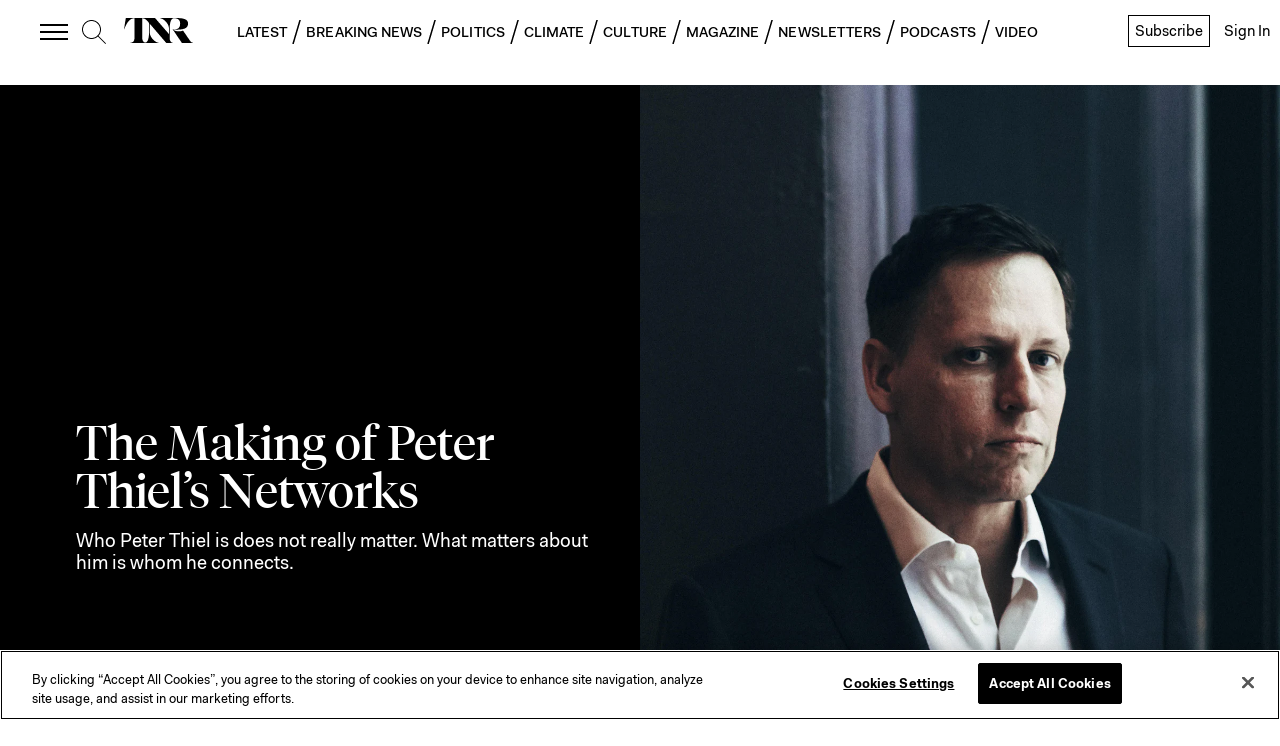

--- FILE ---
content_type: text/html; charset=utf-8
request_url: https://newrepublic.com/article/164768/peter-thiel-networks-contrarian-book-review
body_size: 77049
content:
<!doctype html><html lang="en-us"><head><meta charSet="utf-8"/><div><title data-react-helmet="true">The Making of Peter Thiel’s Networks: A Review of Max Chafkin’s “The Contrarian” | The New Republic</title></div><div>
<!-- Favicons -->
  <link rel="apple-touch-icon" sizes="57x57" href="//assets.newrepublic.com/assets/favicons/apple-touch-icon-57x57.png">
  <link rel="apple-touch-icon" sizes="60x60" href="//assets.newrepublic.com/assets/favicons/apple-touch-icon-60x60.png">
  <link rel="apple-touch-icon" sizes="72x72" href="//assets.newrepublic.com/assets/favicons/apple-touch-icon-72x72.png">
  <link rel="apple-touch-icon" sizes="76x76" href="//assets.newrepublic.com/assets/favicons/apple-touch-icon-76x76.png">
  <link rel="apple-touch-icon" sizes="114x114" href="//assets.newrepublic.com/assets/favicons/apple-touch-icon-114x114.png">
  <link rel="apple-touch-icon" sizes="120x120" href="//assets.newrepublic.com/assets/favicons/apple-touch-icon-120x120.png">
  <link rel="apple-touch-icon" sizes="144x144" href="//assets.newrepublic.com/assets/favicons/apple-touch-icon-144x144.png">
  <link rel="apple-touch-icon" sizes="152x152" href="//assets.newrepublic.com/assets/favicons/apple-touch-icon-152x152.png">
  <link rel="apple-touch-icon" sizes="180x180" href="//assets.newrepublic.com/assets/favicons/apple-touch-icon-180x180.png">
  <link rel="icon" type="image/png" href="//assets.newrepublic.com/assets/favicons/favicon-32x32.png" sizes="32x32">
  <link rel="icon" type="image/png" href="//assets.newrepublic.com/assets/favicons/favicon-194x194.png" sizes="194x194">
  <link rel="icon" type="image/png" href="//assets.newrepublic.com/assets/favicons/favicon-96x96.png" sizes="96x96">
  <link rel="icon" type="image/png" href="//assets.newrepublic.com/assets/favicons/android-chrome-192x192.png" sizes="192x192">
  <link rel="icon" type="image/png" href="//assets.newrepublic.com/assets/favicons/favicon-16x16.png" sizes="16x16">
  <link rel="manifest" href="//assets.newrepublic.com/assets/favicons/manifest.json">
  <link rel="mask-icon" href="//assets.newrepublic.com/assets/favicons/safari-pinned-tab.svg" color="#000000">
  <link rel="shortcut icon" href="//assets.newrepublic.com/assets/favicons/favicon.ico">
  <meta name="msapplication-TileColor" content="#ffffff">
  <meta name="msapplication-TileImage" content="//assets.newrepublic.com/assets/favicons/mstile-144x144.png">
  <meta name="msapplication-config" content="//assets.newrepublic.com/assets/favicons/browserconfig.xml">
  <meta name="theme-color"
      content="#FFFFFF"
      media="(prefers-color-scheme: light)">
  <meta name="theme-color"
      content="#000000"
      media="(prefers-color-scheme: dark)">
<!-- /Favicons -->

<!-- OneTrust Cookies Consent Notice start -->
<script src="https://cdn.cookielaw.org/scripttemplates/otSDKStub.js"  type="text/javascript" charset="UTF-8"
data-domain-script="831d1c84-5f38-447b-bfae-50d0c3e3709d"></script>
<script type="text/javascript">
function OptanonWrapper() { }
</script>
<!-- OneTrust Cookies Consent Notice end -->

<!-- Blink script -->
  <script id="blink-widget-main" src="//blink.net/1.0/blink-sdk.js?clientId=newrepublic.com"></script>
  <script type="text/plain" class="optanon-category-C0001">
    if (blinkSDK) {
        blinkSDK.setEnableAnalyticsStorage(true);
    } else {
        window.addEventListener("blinkPaywallLoaded", function() {
            blinkSDK.setEnableAnalyticsStorage(true);
        });
    }
  </script>
<!-- End Blink script -->

<script>
  // Read more here:
  // https://my.onetrust.com/s/article/UUID-d81787f6-685c-2262-36c3-5f1f3369e2a7?language=en_US
  //

  // Define dataLayer and the gtag function.
  window.dataLayer = window.dataLayer || [];
  function gtag(){dataLayer.push(arguments);}

  // Default consent configuration for EU and US-CA users
  gtag('consent', 'default', {
    ad_storage: "denied",
    ad_user_data: "denied",
    analytics_storage: "denied",
    ad_personalization: "denied",
    functionality_storage: "granted",
  });

  // Consent configuration for US users (excluding CA)
  gtag('consent', 'default', {
    ad_storage: "granted",
    ad_user_data: "granted",
    analytics_storage: "granted",
    ad_personalization: "granted",
    functionality_storage: "granted",
    'region': ['US']
  });

</script>
<!-- Google Tag Manager -->
<script>(function (w, d, s, l, i) { w[l] = w[l] || []; w[l].push({ 'gtm.start': new Date().getTime(), event: 'gtm.js' });
var f = d.getElementsByTagName(s)[0], j = d.createElement(s), dl = l != 'dataLayer' ? '&l=' + l : ''; j.setAttributeNode(d.createAttribute('data-ot-ignore')); j.setAttribute('class','optanon-category-C0001');
j.async = true;j.src = 'https://www.googletagmanager.com/gtm.js?id=' + i + dl;
f.parentNode.insertBefore(j, f); })(window, document, 'script', 'dataLayer', 'GTM-NMWSH2N');
</script>
<!-- End Google Tag Manager -->
<script type="text/javascript">var _sf_startpt=(new Date()).getTime()</script>
<!-- Twitter widget -->
<script async src="https://platform.twitter.com/widgets.js" charset="utf-8"></script>
<!-- End Twitter widget -->

<script data-cfasync="false" type="text/javascript">
  (()=>{"use strict";var t={455:(t,e,n)=>{n.d(e,{Z:()=>c});var r=n(81),o=n.n(r),i=n(645),a=n.n(i)()(o());a.push([t.id,'div.vjul89{position:fixed;top:0;left:0;width:100%;height:100%;background:rgba(0,0,0,.4);z-index:999999}div.vjul89 *{box-sizing:border-box}div.vjul89 div._12nslk{position:fixed;top:50%;left:50%;transform:translate(-50%, -50%);display:flex;flex-direction:column;justify-content:flex-start;min-height:25vh;width:50%;background-color:#fff;border:none;border-radius:1em;box-shadow:0 0 10px rgba(0,0,0,.3);text-align:center;font-size:13px;font-family:Arial,Helvetica,sans-serif;font-weight:bold;line-height:2;color:#000}div.vjul89 div._12nslk *:before,div.vjul89 div._12nslk *:after{content:"";display:none}@media screen and (max-width: 479px){div.vjul89 div._12nslk{font-size:13px;width:90%}}@media screen and (min-width: 480px){div.vjul89 div._12nslk{font-size:14px;width:80%}}@media screen and (min-width: 608px){div.vjul89 div._12nslk{font-size:14px;width:70%}}@media screen and (min-width: 960px){div.vjul89 div._12nslk{font-size:16px;width:70%}}@media screen and (min-width: 1200px){div.vjul89 div._12nslk{font-size:16px;width:840px}}div.vjul89 div._12nslk header{width:100%;background-color:rgba(0,0,0,0);border:0;color:inherit;display:block;font-size:1em;font-family:inherit;letter-spacing:normal;margin:0;opacity:1;outline:none;padding:1em 2em;position:static;text-align:center}div.vjul89 div._12nslk header img{display:inline;margin:0 0 16px 0;padding:0;max-width:240px;max-height:60px}div.vjul89 div._12nslk header h2{display:block;line-height:1.3;padding:0;font-family:inherit;font-weight:normal;font-style:normal;text-decoration:initial;text-align:center;font-size:1.75em;margin:0;color:inherit}div.vjul89 div._12nslk header h2:not(img+*){margin-top:30px}div.vjul89 div._12nslk header span._1j92dmv{position:absolute;top:0;right:15px;font-size:2em;font-weight:normal;cursor:pointer;color:inherit}div.vjul89 div._12nslk header span._1j92dmv:hover{filter:brightness(115%)}div.vjul89 div._12nslk section{width:100%;margin:0;padding:1em 2em;text-align:center;font-family:inherit;color:inherit;background:rgba(0,0,0,0)}div.vjul89 div._12nslk section p{display:block;margin:0 0 1em 0;line-height:1.5;text-align:center;font-size:1em;font-family:inherit;color:inherit;overflow-wrap:break-word;font-weight:normal;font-style:normal;text-decoration:initial}div.vjul89 div._12nslk section p:last-of-type{margin:0 0 1.5em 0}div.vjul89 div._12nslk section._1dbtlod{display:block}div.vjul89 div._12nslk section._1dbtlod._1aoxcqu{display:none}div.vjul89 div._12nslk section._1dbtlod a._1sqext2._1jiu99w{color:var(--_1jiu99w)}div.vjul89 div._12nslk section._1dbtlod a._1sqext2.lqlwtr{text-decoration:var(--lqlwtr)}div.vjul89 div._12nslk section._1dbtlod a._1sqext2.wa438v:visited{color:var(--wa438v)}div.vjul89 div._12nslk section._1dbtlod div._1aki86k{display:block;margin:.75em;padding:0}div.vjul89 div._12nslk section._1dbtlod div._1aki86k p.yuofri{max-width:80%;margin:0 auto;padding:0;font-size:.85em;color:inherit;font-style:normal;font-weight:normal;cursor:pointer}div.vjul89 div._12nslk section.wybx21{display:block}div.vjul89 div._12nslk section.wybx21._1aoxcqu{display:none}div.vjul89 div._12nslk section.wybx21 h4._19qz5gz{color:inherit;text-align:initial;font-weight:normal;font-family:inherit;font-size:1.125em;margin:0 0 .5em .5em}div.vjul89 div._12nslk section.wybx21 div.d1fv9q{display:flex;margin:1.5em 0}div.vjul89 div._12nslk section.wybx21 div.d1fv9q ul.d4g70m{max-height:300px;flex:2;list-style:none;overflow-y:auto;margin:0 1em 0 0;padding-inline-start:0}@media screen and (min-width: 608px){div.vjul89 div._12nslk section.wybx21 div.d1fv9q ul.d4g70m{flex:1;margin:0 2em 0 0}}div.vjul89 div._12nslk section.wybx21 div.d1fv9q ul.d4g70m li{padding:.75em;cursor:pointer;background:rgba(0,0,0,.05);font-weight:bold}div.vjul89 div._12nslk section.wybx21 div.d1fv9q ul.d4g70m li:hover{background:rgba(0,0,0,.075)}div.vjul89 div._12nslk section.wybx21 div.d1fv9q ul.d4g70m li._3e6yaf{color:var(--_1rbefr0);background:var(--_19gqudc)}div.vjul89 div._12nslk section.wybx21 div.d1fv9q div._15fsyju{max-height:300px;overflow-y:auto;flex:3;display:flex;flex-direction:column;justify-content:space-between;text-align:initial}div.vjul89 div._12nslk section.wybx21 div.d1fv9q div._15fsyju ol._18x2pnc{display:none;list-style-type:decimal;text-align:initial;padding:0;margin:0 2em;font-weight:normal}div.vjul89 div._12nslk section.wybx21 div.d1fv9q div._15fsyju ol._18x2pnc._3e6yaf{display:block}div.vjul89 div._12nslk section.wybx21 div.d1fv9q div._15fsyju p{margin:1em 0 0;text-align:inherit;font-style:italic}div.vjul89 div._12nslk section.wybx21 button.lppg7q{font-size:1em;text-transform:initial}div.vjul89 div._12nslk button._19r2sxa{width:auto;height:auto;max-width:90%;cursor:pointer;display:inline-block;letter-spacing:normal;margin:.75em;opacity:1;outline:none;overflow-wrap:break-word;font-family:inherit;font-weight:normal;font-style:normal;text-decoration:initial;text-transform:uppercase;text-align:center;color:#fff;font-size:1.15em;padding:.75em 2em;padding-inline:2em;padding-block:.75em;line-height:normal;background:#40c28a;border:none;border-radius:.25em;box-shadow:none}div.vjul89 div._12nslk button._19r2sxa:hover{filter:brightness(115%);box-shadow:none}div.vjul89 div._12nslk a._1133rtj{height:50px;width:50px;position:absolute;bottom:5px;right:5px}div.vjul89 div._12nslk a._1133rtj img{position:initial;height:100%;width:100%;filter:drop-shadow(1px 1px 1px var(--_1u0adfa))}',""]);const c=a},645:t=>{t.exports=function(t){var e=[];return e.toString=function(){return this.map((function(e){var n="",r=void 0!==e[5];return e[4]&&(n+="@supports (".concat(e[4],") {")),e[2]&&(n+="@media ".concat(e[2]," {")),r&&(n+="@layer".concat(e[5].length>0?" ".concat(e[5]):""," {")),n+=t(e),r&&(n+="}"),e[2]&&(n+="}"),e[4]&&(n+="}"),n})).join("")},e.i=function(t,n,r,o,i){"string"==typeof t&&(t=[[null,t,void 0]]);var a={};if(r)for(var c=0;c<this.length;c++){var s=this[c][0];null!=s&&(a[s]=!0)}for(var l=0;l<t.length;l++){var u=[].concat(t[l]);r&&a[u[0]]||(void 0!==i&&(void 0===u[5]||(u[1]="@layer".concat(u[5].length>0?" ".concat(u[5]):""," {").concat(u[1],"}")),u[5]=i),n&&(u[2]?(u[1]="@media ".concat(u[2]," {").concat(u[1],"}"),u[2]=n):u[2]=n),o&&(u[4]?(u[1]="@supports (".concat(u[4],") {").concat(u[1],"}"),u[4]=o):u[4]="".concat(o)),e.push(u))}},e}},81:t=>{t.exports=function(t){return t[1]}},379:t=>{var e=[];function n(t){for(var n=-1,r=0;r<e.length;r++)if(e[r].identifier===t){n=r;break}return n}function r(t,r){for(var i={},a=[],c=0;c<t.length;c++){var s=t[c],l=r.base?s[0]+r.base:s[0],u=i[l]||0,d="".concat(l," ").concat(u);i[l]=u+1;var f=n(d),v={css:s[1],media:s[2],sourceMap:s[3],supports:s[4],layer:s[5]};if(-1!==f)e[f].references++,e[f].updater(v);else{var h=o(v,r);r.byIndex=c,e.splice(c,0,{identifier:d,updater:h,references:1})}a.push(d)}return a}function o(t,e){var n=e.domAPI(e);n.update(t);return function(e){if(e){if(e.css===t.css&&e.media===t.media&&e.sourceMap===t.sourceMap&&e.supports===t.supports&&e.layer===t.layer)return;n.update(t=e)}else n.remove()}}t.exports=function(t,o){var i=r(t=t||[],o=o||{});return function(t){t=t||[];for(var a=0;a<i.length;a++){var c=n(i[a]);e[c].references--}for(var s=r(t,o),l=0;l<i.length;l++){var u=n(i[l]);0===e[u].references&&(e[u].updater(),e.splice(u,1))}i=s}}},569:t=>{var e={};t.exports=function(t,n){var r=function(t){if(void 0===e[t]){var n=document.querySelector(t);if(window.HTMLIFrameElement&&n instanceof window.HTMLIFrameElement)try{n=n.contentDocument.head}catch(t){n=null}e[t]=n}return e[t]}(t);if(!r)throw new Error("Couldn't find a style target. This probably means that the value for the 'insert' parameter is invalid.");r.appendChild(n)}},216:t=>{t.exports=function(t){var e=document.createElement("style");return t.setAttributes(e,t.attributes),t.insert(e,t.options),e}},565:(t,e,n)=>{t.exports=function(t){var e=n.nc;e&&t.setAttribute("nonce",e)}},795:t=>{t.exports=function(t){if("undefined"==typeof document)return{update:function(){},remove:function(){}};var e=t.insertStyleElement(t);return{update:function(n){!function(t,e,n){var r="";n.supports&&(r+="@supports (".concat(n.supports,") {")),n.media&&(r+="@media ".concat(n.media," {"));var o=void 0!==n.layer;o&&(r+="@layer".concat(n.layer.length>0?" ".concat(n.layer):""," {")),r+=n.css,o&&(r+="}"),n.media&&(r+="}"),n.supports&&(r+="}");var i=n.sourceMap;i&&"undefined"!=typeof btoa&&(r+=`
/*# sourceMappingURL=data:application/json;base64,`.concat(btoa(unescape(encodeURIComponent(JSON.stringify(i))))," */")),e.styleTagTransform(r,t,e.options)}(e,t,n)},remove:function(){!function(t){if(null===t.parentNode)return!1;t.parentNode.removeChild(t)}(e)}}}},589:t=>{t.exports=function(t,e){if(e.styleSheet)e.styleSheet.cssText=t;else{for(;e.firstChild;)e.removeChild(e.firstChild);e.appendChild(document.createTextNode(t))}}}},e={};function n(r){var o=e[r];if(void 0!==o)return o.exports;var i=e[r]={id:r,exports:{}};return t[r](i,i.exports,n),i.exports}n.n=t=>{var e=t&&t.__esModule?()=>t.default:()=>t;return n.d(e,{a:e}),e},n.d=(t,e)=>{for(var r in e)n.o(e,r)&&!n.o(t,r)&&Object.defineProperty(t,r,{enumerable:!0,get:e[r]})},n.o=(t,e)=>Object.prototype.hasOwnProperty.call(t,e),n.nc=void 0,(()=>{const t={randomUUID:"undefined"!=typeof crypto&&crypto.randomUUID&&crypto.randomUUID.bind(crypto)};let e;const r=new Uint8Array(16);function o(){if(!e&&(e="undefined"!=typeof crypto&&crypto.getRandomValues&&crypto.getRandomValues.bind(crypto),!e))throw new Error("crypto.getRandomValues() not supported. See https://github.com/uuidjs/uuid#getrandomvalues-not-supported");return e(r)}const i=[];for(let t=0;t<256;++t)i.push((t+256).toString(16).slice(1));function a(t,e=0){return(i[t[e+0]]+i[t[e+1]]+i[t[e+2]]+i[t[e+3]]+"-"+i[t[e+4]]+i[t[e+5]]+"-"+i[t[e+6]]+i[t[e+7]]+"-"+i[t[e+8]]+i[t[e+9]]+"-"+i[t[e+10]]+i[t[e+11]]+i[t[e+12]]+i[t[e+13]]+i[t[e+14]]+i[t[e+15]]).toLowerCase()}const c=function(e,n,r){if(t.randomUUID&&!n&&!e)return t.randomUUID();const i=(e=e||{}).random||(e.rng||o)();if(i[6]=15&i[6]|64,i[8]=63&i[8]|128,n){r=r||0;for(let t=0;t<16;++t)n[r+t]=i[t];return n}return a(i)};var s=n(379),l=n.n(s),u=n(795),d=n.n(u),f=n(569),v=n.n(f),h=n(565),p=n.n(h),m=n(216),y=n.n(m),g=n(589),b=n.n(g),w=n(455),x={};x.styleTagTransform=b(),x.setAttributes=p(),x.insert=v().bind(null,"head"),x.domAPI=d(),x.insertStyleElement=y();l()(w.Z,x);w.Z&&w.Z.locals&&w.Z.locals;function k(t){return k="function"==typeof Symbol&&"symbol"==typeof Symbol.iterator?function(t){return typeof t}:function(t){return t&&"function"==typeof Symbol&&t.constructor===Symbol&&t!==Symbol.prototype?"symbol":typeof t},k(t)}function L(){L=function(){return e};var t,e={},n=Object.prototype,r=n.hasOwnProperty,o=Object.defineProperty||function(t,e,n){t[e]=n.value},i="function"==typeof Symbol?Symbol:{},a=i.iterator||"@@iterator",c=i.asyncIterator||"@@asyncIterator",s=i.toStringTag||"@@toStringTag";function l(t,e,n){return Object.defineProperty(t,e,{value:n,enumerable:!0,configurable:!0,writable:!0}),t[e]}try{l({},"")}catch(t){l=function(t,e,n){return t[e]=n}}function u(t,e,n,r){var i=e&&e.prototype instanceof y?e:y,a=Object.create(i.prototype),c=new T(r||[]);return o(a,"_invoke",{value:A(t,n,c)}),a}function d(t,e,n){try{return{type:"normal",arg:t.call(e,n)}}catch(t){return{type:"throw",arg:t}}}e.wrap=u;var f="suspendedStart",v="suspendedYield",h="executing",p="completed",m={};function y(){}function g(){}function b(){}var w={};l(w,a,(function(){return this}));var x=Object.getPrototypeOf,E=x&&x(x(O([])));E&&E!==n&&r.call(E,a)&&(w=E);var j=b.prototype=y.prototype=Object.create(w);function C(t){["next","throw","return"].forEach((function(e){l(t,e,(function(t){return this._invoke(e,t)}))}))}function S(t,e){function n(o,i,a,c){var s=d(t[o],t,i);if("throw"!==s.type){var l=s.arg,u=l.value;return u&&"object"==k(u)&&r.call(u,"__await")?e.resolve(u.__await).then((function(t){n("next",t,a,c)}),(function(t){n("throw",t,a,c)})):e.resolve(u).then((function(t){l.value=t,a(l)}),(function(t){return n("throw",t,a,c)}))}c(s.arg)}var i;o(this,"_invoke",{value:function(t,r){function o(){return new e((function(e,o){n(t,r,e,o)}))}return i=i?i.then(o,o):o()}})}function A(e,n,r){var o=f;return function(i,a){if(o===h)throw new Error("Generator is already running");if(o===p){if("throw"===i)throw a;return{value:t,done:!0}}for(r.method=i,r.arg=a;;){var c=r.delegate;if(c){var s=I(c,r);if(s){if(s===m)continue;return s}}if("next"===r.method)r.sent=r._sent=r.arg;else if("throw"===r.method){if(o===f)throw o=p,r.arg;r.dispatchException(r.arg)}else"return"===r.method&&r.abrupt("return",r.arg);o=h;var l=d(e,n,r);if("normal"===l.type){if(o=r.done?p:v,l.arg===m)continue;return{value:l.arg,done:r.done}}"throw"===l.type&&(o=p,r.method="throw",r.arg=l.arg)}}}function I(e,n){var r=n.method,o=e.iterator[r];if(o===t)return n.delegate=null,"throw"===r&&e.iterator.return&&(n.method="return",n.arg=t,I(e,n),"throw"===n.method)||"return"!==r&&(n.method="throw",n.arg=new TypeError("The iterator does not provide a '"+r+"' method")),m;var i=d(o,e.iterator,n.arg);if("throw"===i.type)return n.method="throw",n.arg=i.arg,n.delegate=null,m;var a=i.arg;return a?a.done?(n[e.resultName]=a.value,n.next=e.nextLoc,"return"!==n.method&&(n.method="next",n.arg=t),n.delegate=null,m):a:(n.method="throw",n.arg=new TypeError("iterator result is not an object"),n.delegate=null,m)}function P(t){var e={tryLoc:t[0]};1 in t&&(e.catchLoc=t[1]),2 in t&&(e.finallyLoc=t[2],e.afterLoc=t[3]),this.tryEntries.push(e)}function Y(t){var e=t.completion||{};e.type="normal",delete e.arg,t.completion=e}function T(t){this.tryEntries=[{tryLoc:"root"}],t.forEach(P,this),this.reset(!0)}function O(e){if(e||""===e){var n=e[a];if(n)return n.call(e);if("function"==typeof e.next)return e;if(!isNaN(e.length)){var o=-1,i=function n(){for(;++o<e.length;)if(r.call(e,o))return n.value=e[o],n.done=!1,n;return n.value=t,n.done=!0,n};return i.next=i}}throw new TypeError(k(e)+" is not iterable")}return g.prototype=b,o(j,"constructor",{value:b,configurable:!0}),o(b,"constructor",{value:g,configurable:!0}),g.displayName=l(b,s,"GeneratorFunction"),e.isGeneratorFunction=function(t){var e="function"==typeof t&&t.constructor;return!!e&&(e===g||"GeneratorFunction"===(e.displayName||e.name))},e.mark=function(t){return Object.setPrototypeOf?Object.setPrototypeOf(t,b):(t.__proto__=b,l(t,s,"GeneratorFunction")),t.prototype=Object.create(j),t},e.awrap=function(t){return{__await:t}},C(S.prototype),l(S.prototype,c,(function(){return this})),e.AsyncIterator=S,e.async=function(t,n,r,o,i){void 0===i&&(i=Promise);var a=new S(u(t,n,r,o),i);return e.isGeneratorFunction(n)?a:a.next().then((function(t){return t.done?t.value:a.next()}))},C(j),l(j,s,"Generator"),l(j,a,(function(){return this})),l(j,"toString",(function(){return"[object Generator]"})),e.keys=function(t){var e=Object(t),n=[];for(var r in e)n.push(r);return n.reverse(),function t(){for(;n.length;){var r=n.pop();if(r in e)return t.value=r,t.done=!1,t}return t.done=!0,t}},e.values=O,T.prototype={constructor:T,reset:function(e){if(this.prev=0,this.next=0,this.sent=this._sent=t,this.done=!1,this.delegate=null,this.method="next",this.arg=t,this.tryEntries.forEach(Y),!e)for(var n in this)"t"===n.charAt(0)&&r.call(this,n)&&!isNaN(+n.slice(1))&&(this[n]=t)},stop:function(){this.done=!0;var t=this.tryEntries[0].completion;if("throw"===t.type)throw t.arg;return this.rval},dispatchException:function(e){if(this.done)throw e;var n=this;function o(r,o){return c.type="throw",c.arg=e,n.next=r,o&&(n.method="next",n.arg=t),!!o}for(var i=this.tryEntries.length-1;i>=0;--i){var a=this.tryEntries[i],c=a.completion;if("root"===a.tryLoc)return o("end");if(a.tryLoc<=this.prev){var s=r.call(a,"catchLoc"),l=r.call(a,"finallyLoc");if(s&&l){if(this.prev<a.catchLoc)return o(a.catchLoc,!0);if(this.prev<a.finallyLoc)return o(a.finallyLoc)}else if(s){if(this.prev<a.catchLoc)return o(a.catchLoc,!0)}else{if(!l)throw new Error("try statement without catch or finally");if(this.prev<a.finallyLoc)return o(a.finallyLoc)}}}},abrupt:function(t,e){for(var n=this.tryEntries.length-1;n>=0;--n){var o=this.tryEntries[n];if(o.tryLoc<=this.prev&&r.call(o,"finallyLoc")&&this.prev<o.finallyLoc){var i=o;break}}i&&("break"===t||"continue"===t)&&i.tryLoc<=e&&e<=i.finallyLoc&&(i=null);var a=i?i.completion:{};return a.type=t,a.arg=e,i?(this.method="next",this.next=i.finallyLoc,m):this.complete(a)},complete:function(t,e){if("throw"===t.type)throw t.arg;return"break"===t.type||"continue"===t.type?this.next=t.arg:"return"===t.type?(this.rval=this.arg=t.arg,this.method="return",this.next="end"):"normal"===t.type&&e&&(this.next=e),m},finish:function(t){for(var e=this.tryEntries.length-1;e>=0;--e){var n=this.tryEntries[e];if(n.finallyLoc===t)return this.complete(n.completion,n.afterLoc),Y(n),m}},catch:function(t){for(var e=this.tryEntries.length-1;e>=0;--e){var n=this.tryEntries[e];if(n.tryLoc===t){var r=n.completion;if("throw"===r.type){var o=r.arg;Y(n)}return o}}throw new Error("illegal catch attempt")},delegateYield:function(e,n,r){return this.delegate={iterator:O(e),resultName:n,nextLoc:r},"next"===this.method&&(this.arg=t),m}},e}function E(t,e,n,r,o,i,a){try{var c=t[i](a),s=c.value}catch(t){return void n(t)}c.done?e(s):Promise.resolve(s).then(r,o)}var j="ZnMtYWRiLWVycg",C=function(){var t,e=(t=L().mark((function t(){var e,n,r,o,i;return L().wrap((function(t){for(;;)switch(t.prev=t.next){case 0:if(document.body){t.next=3;break}return t.next=3,new Promise((function(t){return document.addEventListener("DOMContentLoaded",t)}));case 3:for(e=["YWQ=","YmFubmVyLWFk","YmFubmVyX2Fk","YmFubmVyLWFkLWNvbnRhaW5lcg==","YWQtc2lkZXJhaWw=","c3RpY2t5YWRz","aW1wcnRudC1jbnQ="],(n=document.createElement("div")).textContent=Math.random().toString(),n.setAttribute(atob("ZGF0YS1mcmVlc3Rhci1hZA=="),"123"),r=0;r<e.length;r++)n.classList.add(atob(e[r]));if(n.style.display="block",document.body.appendChild(n),o=window.getComputedStyle(n),i=null==o?void 0:o.display,n.remove(),"none"!==i){t.next=15;break}throw new Error(j);case 15:case"end":return t.stop()}}),t)})),function(){var e=this,n=arguments;return new Promise((function(r,o){var i=t.apply(e,n);function a(t){E(i,r,o,a,c,"next",t)}function c(t){E(i,r,o,a,c,"throw",t)}a(void 0)}))});return function(){return e.apply(this,arguments)}}(),S=function(t){return new Promise((function(e,n){var r=document.createElement("script");try{r.src=t,r.addEventListener("load",(function(){e()})),r.addEventListener("error",(function(){n(j)})),document.head.appendChild(r)}catch(t){n(t)}finally{r.remove()}}))};function A(t){return A="function"==typeof Symbol&&"symbol"==typeof Symbol.iterator?function(t){return typeof t}:function(t){return t&&"function"==typeof Symbol&&t.constructor===Symbol&&t!==Symbol.prototype?"symbol":typeof t},A(t)}function I(){I=function(){return e};var t,e={},n=Object.prototype,r=n.hasOwnProperty,o=Object.defineProperty||function(t,e,n){t[e]=n.value},i="function"==typeof Symbol?Symbol:{},a=i.iterator||"@@iterator",c=i.asyncIterator||"@@asyncIterator",s=i.toStringTag||"@@toStringTag";function l(t,e,n){return Object.defineProperty(t,e,{value:n,enumerable:!0,configurable:!0,writable:!0}),t[e]}try{l({},"")}catch(t){l=function(t,e,n){return t[e]=n}}function u(t,e,n,r){var i=e&&e.prototype instanceof y?e:y,a=Object.create(i.prototype),c=new T(r||[]);return o(a,"_invoke",{value:C(t,n,c)}),a}function d(t,e,n){try{return{type:"normal",arg:t.call(e,n)}}catch(t){return{type:"throw",arg:t}}}e.wrap=u;var f="suspendedStart",v="suspendedYield",h="executing",p="completed",m={};function y(){}function g(){}function b(){}var w={};l(w,a,(function(){return this}));var x=Object.getPrototypeOf,k=x&&x(x(O([])));k&&k!==n&&r.call(k,a)&&(w=k);var L=b.prototype=y.prototype=Object.create(w);function E(t){["next","throw","return"].forEach((function(e){l(t,e,(function(t){return this._invoke(e,t)}))}))}function j(t,e){function n(o,i,a,c){var s=d(t[o],t,i);if("throw"!==s.type){var l=s.arg,u=l.value;return u&&"object"==A(u)&&r.call(u,"__await")?e.resolve(u.__await).then((function(t){n("next",t,a,c)}),(function(t){n("throw",t,a,c)})):e.resolve(u).then((function(t){l.value=t,a(l)}),(function(t){return n("throw",t,a,c)}))}c(s.arg)}var i;o(this,"_invoke",{value:function(t,r){function o(){return new e((function(e,o){n(t,r,e,o)}))}return i=i?i.then(o,o):o()}})}function C(e,n,r){var o=f;return function(i,a){if(o===h)throw new Error("Generator is already running");if(o===p){if("throw"===i)throw a;return{value:t,done:!0}}for(r.method=i,r.arg=a;;){var c=r.delegate;if(c){var s=S(c,r);if(s){if(s===m)continue;return s}}if("next"===r.method)r.sent=r._sent=r.arg;else if("throw"===r.method){if(o===f)throw o=p,r.arg;r.dispatchException(r.arg)}else"return"===r.method&&r.abrupt("return",r.arg);o=h;var l=d(e,n,r);if("normal"===l.type){if(o=r.done?p:v,l.arg===m)continue;return{value:l.arg,done:r.done}}"throw"===l.type&&(o=p,r.method="throw",r.arg=l.arg)}}}function S(e,n){var r=n.method,o=e.iterator[r];if(o===t)return n.delegate=null,"throw"===r&&e.iterator.return&&(n.method="return",n.arg=t,S(e,n),"throw"===n.method)||"return"!==r&&(n.method="throw",n.arg=new TypeError("The iterator does not provide a '"+r+"' method")),m;var i=d(o,e.iterator,n.arg);if("throw"===i.type)return n.method="throw",n.arg=i.arg,n.delegate=null,m;var a=i.arg;return a?a.done?(n[e.resultName]=a.value,n.next=e.nextLoc,"return"!==n.method&&(n.method="next",n.arg=t),n.delegate=null,m):a:(n.method="throw",n.arg=new TypeError("iterator result is not an object"),n.delegate=null,m)}function P(t){var e={tryLoc:t[0]};1 in t&&(e.catchLoc=t[1]),2 in t&&(e.finallyLoc=t[2],e.afterLoc=t[3]),this.tryEntries.push(e)}function Y(t){var e=t.completion||{};e.type="normal",delete e.arg,t.completion=e}function T(t){this.tryEntries=[{tryLoc:"root"}],t.forEach(P,this),this.reset(!0)}function O(e){if(e||""===e){var n=e[a];if(n)return n.call(e);if("function"==typeof e.next)return e;if(!isNaN(e.length)){var o=-1,i=function n(){for(;++o<e.length;)if(r.call(e,o))return n.value=e[o],n.done=!1,n;return n.value=t,n.done=!0,n};return i.next=i}}throw new TypeError(A(e)+" is not iterable")}return g.prototype=b,o(L,"constructor",{value:b,configurable:!0}),o(b,"constructor",{value:g,configurable:!0}),g.displayName=l(b,s,"GeneratorFunction"),e.isGeneratorFunction=function(t){var e="function"==typeof t&&t.constructor;return!!e&&(e===g||"GeneratorFunction"===(e.displayName||e.name))},e.mark=function(t){return Object.setPrototypeOf?Object.setPrototypeOf(t,b):(t.__proto__=b,l(t,s,"GeneratorFunction")),t.prototype=Object.create(L),t},e.awrap=function(t){return{__await:t}},E(j.prototype),l(j.prototype,c,(function(){return this})),e.AsyncIterator=j,e.async=function(t,n,r,o,i){void 0===i&&(i=Promise);var a=new j(u(t,n,r,o),i);return e.isGeneratorFunction(n)?a:a.next().then((function(t){return t.done?t.value:a.next()}))},E(L),l(L,s,"Generator"),l(L,a,(function(){return this})),l(L,"toString",(function(){return"[object Generator]"})),e.keys=function(t){var e=Object(t),n=[];for(var r in e)n.push(r);return n.reverse(),function t(){for(;n.length;){var r=n.pop();if(r in e)return t.value=r,t.done=!1,t}return t.done=!0,t}},e.values=O,T.prototype={constructor:T,reset:function(e){if(this.prev=0,this.next=0,this.sent=this._sent=t,this.done=!1,this.delegate=null,this.method="next",this.arg=t,this.tryEntries.forEach(Y),!e)for(var n in this)"t"===n.charAt(0)&&r.call(this,n)&&!isNaN(+n.slice(1))&&(this[n]=t)},stop:function(){this.done=!0;var t=this.tryEntries[0].completion;if("throw"===t.type)throw t.arg;return this.rval},dispatchException:function(e){if(this.done)throw e;var n=this;function o(r,o){return c.type="throw",c.arg=e,n.next=r,o&&(n.method="next",n.arg=t),!!o}for(var i=this.tryEntries.length-1;i>=0;--i){var a=this.tryEntries[i],c=a.completion;if("root"===a.tryLoc)return o("end");if(a.tryLoc<=this.prev){var s=r.call(a,"catchLoc"),l=r.call(a,"finallyLoc");if(s&&l){if(this.prev<a.catchLoc)return o(a.catchLoc,!0);if(this.prev<a.finallyLoc)return o(a.finallyLoc)}else if(s){if(this.prev<a.catchLoc)return o(a.catchLoc,!0)}else{if(!l)throw new Error("try statement without catch or finally");if(this.prev<a.finallyLoc)return o(a.finallyLoc)}}}},abrupt:function(t,e){for(var n=this.tryEntries.length-1;n>=0;--n){var o=this.tryEntries[n];if(o.tryLoc<=this.prev&&r.call(o,"finallyLoc")&&this.prev<o.finallyLoc){var i=o;break}}i&&("break"===t||"continue"===t)&&i.tryLoc<=e&&e<=i.finallyLoc&&(i=null);var a=i?i.completion:{};return a.type=t,a.arg=e,i?(this.method="next",this.next=i.finallyLoc,m):this.complete(a)},complete:function(t,e){if("throw"===t.type)throw t.arg;return"break"===t.type||"continue"===t.type?this.next=t.arg:"return"===t.type?(this.rval=this.arg=t.arg,this.method="return",this.next="end"):"normal"===t.type&&e&&(this.next=e),m},finish:function(t){for(var e=this.tryEntries.length-1;e>=0;--e){var n=this.tryEntries[e];if(n.finallyLoc===t)return this.complete(n.completion,n.afterLoc),Y(n),m}},catch:function(t){for(var e=this.tryEntries.length-1;e>=0;--e){var n=this.tryEntries[e];if(n.tryLoc===t){var r=n.completion;if("throw"===r.type){var o=r.arg;Y(n)}return o}}throw new Error("illegal catch attempt")},delegateYield:function(e,n,r){return this.delegate={iterator:O(e),resultName:n,nextLoc:r},"next"===this.method&&(this.arg=t),m}},e}function P(t,e,n,r,o,i,a){try{var c=t[i](a),s=c.value}catch(t){return void n(t)}c.done?e(s):Promise.resolve(s).then(r,o)}function Y(t){return function(){var e=this,n=arguments;return new Promise((function(r,o){var i=t.apply(e,n);function a(t){P(i,r,o,a,c,"next",t)}function c(t){P(i,r,o,a,c,"throw",t)}a(void 0)}))}}function T(t,e){for(var n=0;n<e.length;n++){var r=e[n];r.enumerable=r.enumerable||!1,r.configurable=!0,"value"in r&&(r.writable=!0),Object.defineProperty(t,(o=r.key,i=void 0,i=function(t,e){if("object"!==A(t)||null===t)return t;var n=t[Symbol.toPrimitive];if(void 0!==n){var r=n.call(t,e||"default");if("object"!==A(r))return r;throw new TypeError("@@toPrimitive must return a primitive value.")}return("string"===e?String:Number)(t)}(o,"string"),"symbol"===A(i)?i:String(i)),r)}var o,i}var O=function(){function t(e){!function(t,e){if(!(t instanceof e))throw new TypeError("Cannot call a class as a function")}(this,t),this.config=null,this.langCode=null,this.languages=this.getUserPreferredLanguages(e)}var e,n,r,o,i,a;return e=t,n=[{key:"init",value:(a=Y(I().mark((function t(){return I().wrap((function(t){for(;;)switch(t.prev=t.next){case 0:return t.next=2,this.fetchConfig();case 2:this.config=t.sent,null!==this.config&&(this.langCode=this.getFirstSupportedLanguage(this.languages),this.observe());case 4:case"end":return t.stop()}}),t,this)}))),function(){return a.apply(this,arguments)})},{key:"fetchConfig",value:(i=Y(I().mark((function t(){var e,n,r,o,i,a;return I().wrap((function(t){for(;;)switch(t.prev=t.next){case 0:return n=(e=["Y29uZmlnLmNvbmZpZy1mYWN0b3J5LmNvbQ==","Y29uZmlnLmNvbnRlbnQtc2V0dGluZ3MuY29t","Y29uZmlnLnNpdGUtY29uZmlnLmNvbQ==","Y29uZmlnLmZyZmlndXJlcy5jb20="]).length-1,r=Number.isNaN(Number(localStorage.getItem("fs.cdi")))?0:Number(localStorage.getItem("fs.cdi")),o=Number.isNaN(Number(localStorage.getItem("fs.cfc")))?0:Number(localStorage.getItem("fs.cfc")),i=atob(e[r]),a="https://".concat(i,"/newrepublic-com.json"),t.prev=6,t.next=9,fetch(a);case 9:return t.abrupt("return",t.sent.json());case 12:return t.prev=12,t.t0=t.catch(6),++o>=3&&(o=0,r++),r>n&&(r=0),t.abrupt("return",null);case 18:return t.prev=18,localStorage.setItem("fs.cdi",r),localStorage.setItem("fs.cfc",o),t.finish(18);case 22:case"end":return t.stop()}}),t,null,[[6,12,18,22]])}))),function(){return i.apply(this,arguments)})},{key:"killScroll",value:function(t){if(t.isScrollDisabled){this.existingOverflow=document.body.style.overflow,document.body.style.overflow="hidden";var e=window.pageYOffset||document.documentElement.scrollTop,n=window.pageXOffset||document.documentElement.scrollLeft;document.body.style.top="-".concat(e,"px"),document.body.style.left="-".concat(n,"px"),window.onscroll=function(){window.scrollTo(n,e)}}}},{key:"reviveScroll",value:function(){document.body.style.overflow=this.existingOverflow||"",window.onscroll=function(){}}},{key:"getUserPreferredLanguages",value:function(t){var e=t.languages,n=t.language,r=void 0===e?[n]:e;if(r)return r.map((function(t){var e=t.trim().toLowerCase();if(!e.includes("zh"))return e.split(/-|_/)[0];var n=e.split(/-|_/)[1];return"zh"===e||["hans","cn","sg"].includes(n)?"zh":["hant","hk","mo","tw"].includes(n)?"zh-hant":void 0}))}},{key:"getFirstSupportedLanguage",value:function(t){var e=this,n=["title","paragraphOne","buttonText"],r=t.find((function(t){return n.every((function(n){return!!e.config[n][t]}))}));return void 0!==r?r:"en"}},{key:"getLocalizedTextContent",value:function(t,e){var n,r=arguments.length>2&&void 0!==arguments[2]&&arguments[2],o=t[e];if(void 0===o)throw new Error("Config text not found for text key ".concat(e));return r?null!==(n=o[this.langCode])&&void 0!==n?n:o.en:o[this.langCode]}},{key:"getPixelString",value:function(t){return"number"==typeof t?"".concat(t,"px"):null}},{key:"pickContrastingColorValue",value:function(t,e,n){var r=t.substring(1,7);return.299*parseInt(r.substring(0,2),16)+.587*parseInt(r.substring(2,4),16)+.114*parseInt(r.substring(4,6),16)>=128?e:n}},{key:"generateOverlay",value:function(t){var e=this,n=t.siteId,r=t.isCloseEnabled,o=t.dismissDuration,i=t.dismissDurationPv,a=t.logoUrl,c=t.font,s=t.paragraphTwo,l=t.paragraphThree,u=t.closeText,d=t.linkText,f=t.linkUrl,v=t.textColor,h=t.headerTextColor,p=t.buttonTextColor,m=t.headerBgColor,y=t.bgColor,g=t.buttonBgColor,b=t.borderColor,w=t.borderWidth,x=t.borderRadius,k=t.closeButtonColor,L=t.closeTextColor,E=t.linkTextColor,j=t.linkTextDecoration,C=t.linkVisitedTextColor,S=t.hasFsBranding,A=t.disableInstructions,I=document.createElement("div");I.style.setProperty("--_19gqudc",g||"#40C28A"),I.style.setProperty("--_1rbefr0",p||"#000000"),I.style.setProperty("--_1u0adfa",this.pickContrastingColorValue(y||"#FFFFFF","white","black")),E&&I.style.setProperty("--_1jiu99w",E),C&&I.style.setProperty("--wa438v",C),j&&I.style.setProperty("--lqlwtr",j),I.classList.add("vjul89"),I.id="_1nntcpy",I.dir="auto",this.oid=I.id;var P=document.createElement("div");P.classList.add("_12nslk"),y&&(P.style.backgroundColor=y),c&&(P.style.fontFamily=c),v&&(P.style.color=v);var Y=this.getPixelString(x),T=this.getPixelString(w);Y&&(P.style.borderRadius=Y),(b||T)&&(P.style.borderStyle="solid"),b&&(P.style.borderColor=b),T&&(P.style.borderWidth=T);var O=document.createElement("header");if(h&&(O.style.color=h),m){O.style.backgroundColor=m;var H=Y||"1em";O.style.borderTopLeftRadius=H,O.style.borderTopRightRadius=H}if(a){var U=document.createElement("img");U.src=a,U.alt="Logo",U.onerror=function(){this.style.display="none"},O.appendChild(U)}var R=document.createElement("h2");R.textContent=this.getLocalizedTextContent(t,"title"),O.appendChild(R);var F=document.createElement("section");F.classList.add("_1dbtlod");var B=document.createElement("p");if(B.textContent=this.getLocalizedTextContent(t,"paragraphOne"),F.appendChild(B),s&&0!==Object.keys(s).length){var _=document.createElement("p");_.textContent=this.getLocalizedTextContent(t,"paragraphTwo"),F.appendChild(_)}if(l&&0!==Object.keys(l).length){var V=document.createElement("p");V.textContent=this.getLocalizedTextContent(t,"paragraphThree"),F.appendChild(V)}var q=d&&this.getLocalizedTextContent(t,"linkText"),N=f&&this.getLocalizedTextContent(t,"linkUrl",!0);if(q&&N){var G=document.createElement("div");G.style.margin="0 0 1em";var z=document.createElement("a");z.classList.add("_1sqext2"),E&&z.classList.add("_1jiu99w"),C&&z.classList.add("wa438v"),j&&z.classList.add("lqlwtr"),z.textContent=q,z.href=N,z.target="_blank",G.appendChild(z),F.appendChild(G)}var Q=document.createElement("button");if(Q.classList.add("_19r2sxa"),Q.tabIndex=0,Q.textContent=this.getLocalizedTextContent(t,"buttonText"),g&&(Q.style.backgroundColor=g),p&&(Q.style.color=p),Q.onclick=function(){document.querySelector("section._1dbtlod").classList.add("_1aoxcqu"),document.querySelector("section.wybx21").classList.remove("_1aoxcqu")},F.appendChild(Q),r){var D=function(){I.remove(),e.reviveScroll(),o||i?(sessionStorage.removeItem("fs.adb".concat(n||"",".dis")),i?e.updateValues("p"):o&&e.updateValues("dt")):sessionStorage.setItem("fs.adb".concat(n||"",".dis"),"1")},W=document.createElement("span");if(W.classList.add("_1j92dmv"),W.innerHTML="&times;",W.tabIndex=0,k&&(W.style.color=k),W.addEventListener("click",D),O.appendChild(W),u&&0!==Object.keys(u).length){var J=document.createElement("div");J.classList.add("_1aki86k");var M=document.createElement("p");M.classList.add("yuofri"),M.textContent=this.getLocalizedTextContent(t,"closeText"),L&&(M.style.color=L),M.addEventListener("click",D),J.appendChild(M),F.appendChild(J)}}var Z=document.createElement("section");Z.classList.add("wybx21","_1aoxcqu");var X=document.createElement("h4");X.classList.add("_19qz5gz"),X.textContent=this.getLocalizedTextContent(t,"instructionsTitle");var K=document.createElement("div");K.classList.add("d1fv9q");var $=document.createElement("ul");$.classList.add("d4g70m");var tt=document.createElement("div");tt.classList.add("_15fsyju"),A.forEach((function(t,n){var r=document.createElement("li");r.onclick=function(){return function(t){for(var e=document.querySelectorAll(".d4g70m > li"),n=document.getElementsByClassName("_18x2pnc"),r=0;r<n.length;r++)e[r].classList.remove("_3e6yaf"),n[r].classList.remove("_3e6yaf");e[t].classList.add("_3e6yaf"),n[t].classList.add("_3e6yaf")}(n)},r.textContent=e.getLocalizedTextContent(t,"name",!0),$.appendChild(r);var o=document.createElement("ol");o.classList.add("_18x2pnc"),0===n&&(r.classList.add("_3e6yaf"),o.classList.add("_3e6yaf")),e.getLocalizedTextContent(t,"steps").forEach((function(t){var e=document.createElement("li");e.textContent=t,o.appendChild(e)})),tt.appendChild(o)}));var et=this.getLocalizedTextContent(t,"disclaimerText"),nt=document.createElement("p");nt.textContent=et,tt.appendChild(nt),K.appendChild($),K.appendChild(tt);var rt=document.createElement("button");if(rt.classList.add("_19r2sxa","lppg7q"),rt.textContent=this.getLocalizedTextContent(t,"backButtonText"),g&&(rt.style.backgroundColor=g),p&&(rt.style.color=p),rt.onclick=function(){document.querySelector("section.wybx21").classList.add("_1aoxcqu"),document.querySelector("section._1dbtlod").classList.remove("_1aoxcqu")},Z.appendChild(X),Z.appendChild(K),Z.appendChild(rt),P.appendChild(O),P.appendChild(F),P.appendChild(Z),S){var ot=document.createElement("a");ot.classList.add("_1133rtj"),ot.href=atob("aHR0cHM6Ly9mcmVlc3Rhci5jb20vYWQtcHJvZHVjdHMvZGVza3RvcC1tb2JpbGUvZnJlZXN0YXItcmVjb3ZlcmVk"),ot.target="_blank";var it=document.createElement("img");it.alt="Logo",it.src=this.pickContrastingColorValue(y||"#FFFFFF","[data-uri]","[data-uri]"),ot.appendChild(it),P.appendChild(ot)}return I.appendChild(P),I}},{key:"getAndSetOverlay",value:(o=Y(I().mark((function t(e){var n,r,o,i;return I().wrap((function(t){for(;;)switch(t.prev=t.next){case 0:if(this.post(!0,e),e.dismissDuration||e.dismissDurationPv||"1"!==sessionStorage.getItem("fs.adb".concat(e.siteId||"",".dis"))){t.next=3;break}return t.abrupt("return");case 3:if(n=localStorage.getItem("fs.adb"),r=n&&JSON.parse(n),!e.dismissDurationPv||!r.p||"number"!=typeof r.p){t.next=14;break}if(!(e.dismissDurationPv<=r.p+1)){t.next=10;break}this.clearValue("p"),t.next=12;break;case 10:return this.updateValues("p"),t.abrupt("return");case 12:t.next=15;break;case 14:this.clearValue("p");case 15:if(o=parseInt(r.dt,10),!e.dismissDuration||!o){t.next=25;break}if(!(Math.abs((Date.now()-o)/36e5)<e.dismissDuration)){t.next=22;break}return t.abrupt("return");case 22:this.clearValue("dt");case 23:t.next=26;break;case 25:this.clearValue("dt");case 26:if(document.body){t.next=29;break}return t.next=29,new Promise((function(t){return document.addEventListener("DOMContentLoaded",t)}));case 29:if(this.killScroll(e),null===document.querySelector("#".concat(this.oid))){t.next=32;break}return t.abrupt("return");case 32:i=this.generateOverlay(e),document.body.appendChild(i);case 34:case"end":return t.stop()}}),t,this)}))),function(t){return o.apply(this,arguments)})},{key:"getStatus",value:function(t,e){return!0===e?1:2===t||1===t?2:0}},{key:"getAndSetData",value:function(t){var e,n,r,o=localStorage.getItem("fs.adb"),i=o&&JSON.parse(o),a=Date.now();return i?(e=i.i,n=i.ot,r=this.getStatus(i.s,t)):(i={},e=c(),n=a,r=t?1:0),i.i=e,i.s=r,i.ot=n,i.lt=a,localStorage.setItem("fs.adb",JSON.stringify(i)),i}},{key:"updateValues",value:function(t){var e=localStorage.getItem("fs.adb"),n=e&&JSON.parse(e);"p"===t?(n.p=n.p?n.p+1:1,n.dt&&delete n.dt):"dt"===t&&(n.dt=Date.now(),n.p&&delete n.p),localStorage.setItem("fs.adb",JSON.stringify(n))}},{key:"clearValue",value:function(t){var e=localStorage.getItem("fs.adb"),n=e&&JSON.parse(e);n[t]&&(delete n[t],localStorage.setItem("fs.adb",JSON.stringify(n)))}},{key:"post",value:function(t,e){var n=atob("c2l0ZS1jb25maWcuY29t"),r=e.cDomain||n,o="https://".concat(r,"/v2/abr"),i=this.getAndSetData(t),a=e.accountId,c=e.siteId,s=navigator.userAgent||window.navigator.userAgent,l=document.referrer,u=window.location,d={accountId:a,siteId:c,userId:i.i,url:u.href,referalURL:l,userAgent:s,status:function(t){switch(t){case 0:return"not detected";case 1:return"detected";case 2:return"recovered";default:return}}(i.s),returning:i.ot!==i.lt,version:"1.3.4"};fetch(o,{method:"POST",headers:{"Content-Type":"application/json","X-Client-Geo-Location":"{client_region},{client_region_subdivision},{client_city}"},body:JSON.stringify(d)}).catch((function(){}))}},{key:"observe",value:function(){var t=this,e="";new MutationObserver((function(){location.pathname!==e&&(e=location.pathname,t.run())})).observe(document,{subtree:!0,childList:!0})}},{key:"run",value:function(){var t=this,e=this.config;setTimeout(Y(I().mark((function n(){return I().wrap((function(n){for(;;)switch(n.prev=n.next){case 0:return n.next=2,C().then((function(){return S(atob("aHR0cHM6Ly9hLnB1Yi5uZXR3b3JrL2NvcmUvcHJlYmlkLXVuaXZlcnNhbC1jcmVhdGl2ZS5qcw=="))})).then((function(){return S(atob("aHR0cHM6Ly93d3cuZ29vZ2xldGFnc2VydmljZXMuY29tL3RhZy9qcy9ncHQuanM="))})).then((function(){t.post(!1,e)})).catch((function(n){n!==j&&(null==n?void 0:n.message)!==j||t.getAndSetOverlay(e)}));case 2:case"end":return n.stop()}}),n)}))),500)}}],n&&T(e.prototype,n),r&&T(e,r),Object.defineProperty(e,"prototype",{writable:!1}),t}();window.fsabrActive=!0,new O(window.navigator).init()})()})();
</script>
<link rel="stylesheet" href="https://a.pub.network/newrepublic-com/cls.css">
<link rel="preconnect" href="https://a.pub.network/" crossorigin />
<link rel="preconnect" href="https://b.pub.network/" crossorigin />
<link rel="preconnect" href="https://c.pub.network/" crossorigin />
<link rel="preconnect" href="https://d.pub.network/" crossorigin />
<link rel="preconnect" href="https://btloader.com/" crossorigin />
<link rel="preconnect" href="https://api.btloader.com/" crossorigin />
<link rel="preconnect" href="https://cdn.confiant-integrations.net" crossorigin />

<!-- pushly -->
<script type="text/plain" class="optanon-category-C0002" src="https://cdn.p-n.io/pushly-sdk.min.js?domain_key=8hqLFqp7QcxKOOrFz8XLElvAdHx0jIjB5hxy" async></script>
<script type="text/plain" class="optanon-category-C0002">
var PushlySDK = window.PushlySDK || [];
function pushly() { PushlySDK.push(arguments) }
pushly('load', {
  domainKey: '8hqLFqp7QcxKOOrFz8XLElvAdHx0jIjB5hxy',
});
</script>
<!-- pushly -->

<!-- Newrelic -->
<!-- NREUM: (0) -->
<!-- /Newrelic -->

<!-- LiveConnectTag for advertisers -->
<script type="text/plain" class="optanon-category-C0004" src="//b-code.liadm.com/a-08y3.min.js" async="true" charset="utf-8"></script>
<!-- LiveConnectTag for advertisers -->

<!-- Connatix Head -->
<script type="text/plain" class="optanon-category-C0004">!function(n){if(!window.cnx){window.cnx={},window.cnx.cmd=[];var t=n.createElement('iframe');t.src='javascript:false'; t.display='none',t.onload=function(){var n=t.contentWindow.document,c=n.createElement('script');c.src='//cd.connatix.com/connatix.player.js?cid=f9509d53-804e-427d-a0bc-1204c0a3bcb1&pid=9091ad21-6784-44d1-ae8f-6f780204913e',c.setAttribute('async','1'),c.setAttribute('type','text/javascript'),n.body.appendChild(c)},n.head.appendChild(t)}}(document);</script>
<script type="text/plain" class="optanon-category-C0004">!function(n){if(!window.cnx){window.cnx={},window.cnx.cmd=[];var t=n.createElement('iframe');t.src='javascript:false'; t.display='none',t.onload=function(){var n=t.contentWindow.document,c=n.createElement('script');c.src='//cd.connatix.com/connatix.player.js?cid=b3c8f044-d05a-4c43-8246-25a0c2b767c8',c.setAttribute('async','1'),c.setAttribute('type','text/javascript'),n.body.appendChild(c)},n.head.appendChild(t)}}(document);</script>
<!-- End Connatix Head -->

<!-- OutBrain Head -->
<script type="text/plain" class="optanon-category-C0004">
{
  const loadOutbrain = () => {
    if (window && window.blinkSDK) {
      clearInterval(loadOutbrainAfterBlink)
      const outbrainScript = document.getElementById('outbrain-script')
      outbrainScript.setAttribute("src", outbrainScript.getAttribute("data-src"))  
    }
  }

  let loadOutbrainAfterBlink = setInterval(loadOutbrain, 500)

  // Set timeout in case condition for outbrain to load is never met
  setTimeout(() => clearInterval(loadOutbrainAfterBlink), 6000)

}
</script>
<script type="text/plain" id="outbrain-script" class="optanon-category-C0004" data-type="lazy" data-src="https://widgets.outbrain.com/outbrain.js"></script>
<!-- End OutBrain Head -->

<script type="text/plain" class="optanon-category-C0004">
    (function(e,t,o,n,p,r,i){e.visitorGlobalObjectAlias=n;e[e.visitorGlobalObjectAlias]=e[e.visitorGlobalObjectAlias]||function(){(e[e.visitorGlobalObjectAlias].q=e[e.visitorGlobalObjectAlias].q||[]).push(arguments)};e[e.visitorGlobalObjectAlias].l=(new Date).getTime();r=t.createElement("script");r.src=o;r.async=true;i=t.getElementsByTagName("script")[0];i.parentNode.insertBefore(r,i)})(window,document,"https://diffuser-cdn.app-us1.com/diffuser/diffuser.js","vgo");
    vgo('setAccount', '612910576');
    vgo('setTrackByDefault', true);

    vgo('process');
</script>

<script type="module" crossorigin src="https://instaread.co/js/instaread.player.js"></script>
</div><div><meta data-react-helmet="true" name="viewport" content="width=device-width, initial-scale=1.0"/><meta data-react-helmet="true" name="apple-itunes-app" content="app-id=454525980"/><meta data-react-helmet="true" name="parsey-page" content="{&quot;title&quot;:&quot;The Making of Peter Thiel’s Networks &quot;,&quot;link&quot;:&quot;https://newrepublic.com/article/164768/peter-thiel-networks-contrarian-book-review&quot;,&quot;section&quot;:&quot;January-February 2022&quot;,&quot;pub_date&quot;:&quot;2021-12-20T11:00:00.000Z&quot;,&quot;post_id&quot;:&quot;164768&quot;,&quot;authors&quot;:[&quot;Moira Weigel&quot;],&quot;type&quot;:&quot;post&quot;,&quot;tags&quot;:[&quot;January-February 2022&quot;,&quot;Magazine&quot;,&quot;Culture&quot;,&quot;critical mass&quot;,&quot;Books &amp; The Arts&quot;,&quot;Books&quot;,&quot;Silicon Valley&quot;,&quot;Peter Thiel&quot;,&quot;Facebook&quot;,&quot;Republican Party&quot;,&quot;Palantir&quot;,&quot;Technology&quot;,&quot;Stanford&quot;,&quot;Dinesh D&#x27;Souza&quot;,&quot;Ann Coulter&quot;,&quot;Steve Bannon&quot;,&quot;Josh Hawley&quot;,&quot;Ron Paul&quot;,&quot;Steve Jobs&quot;,&quot;Elon Musk&quot;,&quot;Donald Trump&quot;,&quot;-newsletter-reup&quot;,&quot;-type_article&quot;]}"/><meta data-react-helmet="true" name="parsey-metadata" content="{&quot;thumb_image&quot;:&quot;http://images.newrepublic.com/2f727f8e8908bde73c3cb4862485304292fbfafe.jpeg&quot;}"/><meta data-react-helmet="true" property="og:title" content="The Making of Peter Thiel’s Networks "/><meta data-react-helmet="true" property="og:description" content="Who Peter Thiel is does not really matter. What matters about him is whom he connects."/><meta data-react-helmet="true" name="twitter:title" content="The Making of Peter Thiel’s Networks "/><meta data-react-helmet="true" name="twitter:description" content="Who Peter Thiel is does not really matter. What matters about him is whom he connects."/><meta data-react-helmet="true" name="robots" content="max-image-preview:large"/><meta data-react-helmet="true" name="description" content="Who Peter Thiel is does not really matter. What matters about him is whom he connects."/><meta data-react-helmet="true" name="link" ref="canonical" href="https://newrepublic.com/article/164768/peter-thiel-networks-contrarian-book-review"/><meta data-react-helmet="true" property="og:type" content="article"/><meta data-react-helmet="true" property="og:url" content="https://newrepublic.com/article/164768/peter-thiel-networks-contrarian-book-review"/><meta data-react-helmet="true" name="twitter:card" content="summary_large_image"/><meta data-react-helmet="true" property="article:publisher" content="https://www.facebook.com/newrepublic"/><meta data-react-helmet="true" property="article:published_time" content="2021-12-20"/><meta data-react-helmet="true" property="article:modified_time" content="2023-01-23"/><meta data-react-helmet="true" name="author" content="Moira Weigel"/><meta data-react-helmet="true" name="twitter:creator" content="@moiragweigel "/><meta data-react-helmet="true" name="twitter:image" content="https://images.newrepublic.com/2f727f8e8908bde73c3cb4862485304292fbfafe.jpeg?w=1200&amp;h=600&amp;crop=faces&amp;fit=crop&amp;fm=jpg"/><meta data-react-helmet="true" property="og:image" content="https://images.newrepublic.com/2f727f8e8908bde73c3cb4862485304292fbfafe.jpeg?w=1200&amp;h=630&amp;crop=faces&amp;fit=crop&amp;fm=jpg"/><meta data-react-helmet="true" property="og:image:height" content="630"/><meta data-react-helmet="true" property="og:image:width" content="1200"/><meta data-react-helmet="true" property="og:image:type" content="image/jpeg"/><meta data-react-helmet="true" property="article:tag" content="January-February 2022"/><meta data-react-helmet="true" property="article:tag" content="Magazine"/><meta data-react-helmet="true" property="article:tag" content="Culture"/><meta data-react-helmet="true" property="article:tag" content="critical mass"/><meta data-react-helmet="true" property="article:tag" content="Books &amp; The Arts"/><meta data-react-helmet="true" property="article:tag" content="Books"/><meta data-react-helmet="true" property="article:tag" content="Silicon Valley"/><meta data-react-helmet="true" property="article:tag" content="Peter Thiel"/><meta data-react-helmet="true" property="article:tag" content="Facebook"/><meta data-react-helmet="true" property="article:tag" content="Republican Party"/><meta data-react-helmet="true" property="article:tag" content="Palantir"/><meta data-react-helmet="true" property="article:tag" content="Technology"/><meta data-react-helmet="true" property="article:tag" content="Stanford"/><meta data-react-helmet="true" property="article:tag" content="Dinesh D&#x27;Souza"/><meta data-react-helmet="true" property="article:tag" content="Ann Coulter"/><meta data-react-helmet="true" property="article:tag" content="Steve Bannon"/><meta data-react-helmet="true" property="article:tag" content="Josh Hawley"/><meta data-react-helmet="true" property="article:tag" content="Ron Paul"/><meta data-react-helmet="true" property="article:tag" content="Steve Jobs"/><meta data-react-helmet="true" property="article:tag" content="Elon Musk"/><meta data-react-helmet="true" property="article:tag" content="Donald Trump"/><meta data-react-helmet="true" property="og:site_name" content="The New Republic"/><meta data-react-helmet="true" name="twitter:site" content="@newrepublic"/><meta data-react-helmet="true" property="og:locale" content="en_US"/></div><div><link data-react-helmet="true" rel="canonical" href="https://newrepublic.com/article/164768/peter-thiel-networks-contrarian-book-review"/></div><link rel="alternate" type="application/rss+xml" href="https://newrepublic.com/rss.xml"/><link rel="stylesheet" href="//assets.newrepublic.com/assets/newmain-192187cbb4269f7252eb.css"/></head><body><div>
<!-- Google Tag Manager (noscript) -->
<noscript><iframe src="https://www.googletagmanager.com/ns.html?id=GTM-NMWSH2N"
height="0" width="0" style="display:none;visibility:hidden"></iframe></noscript>
<!-- End Google Tag Manager (noscript) -->
<div id="pwPopups"></div></div><div id="app-root"><div><div class="main-content"><div class=" HomePageNav___featuredArticle"><a href="#main" class="skipNav">Skip Navigation</a><div class="HomePageNav_container homepageVerticalNav    HomePageNavTiny_container transparent"><nav class="HomePageNavTiny homepageVerticalNav undefined"><span class="HomePageNav_siteNav"><span class="HomePageNav_hamburgerContainer"><button class="hamburger hamburger--squeeze false" type="button" id="hmb-btn" aria-expanded="false" aria-label="open additional navigation"><span aria-hidden="true" class="hamburger-box"><span aria-hidden="true" class="hamburger-inner"></span></span></button><button aria-label="search" class="HomePageNav_search" id="srch-btn" aria-expanded="false"><svg class="searchIcon" width="24" height="24" xmlns="http://www.w3.org/2000/svg" fill-rule="evenodd" clip-rule="evenodd"><path d="M15.853 16.56c-1.683 1.517-3.911 2.44-6.353 2.44-5.243 0-9.5-4.257-9.5-9.5s4.257-9.5 9.5-9.5 9.5 4.257 9.5 9.5c0 2.442-.923 4.67-2.44 6.353l7.44 7.44-.707.707-7.44-7.44zm-6.353-15.56c4.691 0 8.5 3.809 8.5 8.5s-3.809 8.5-8.5 8.5-8.5-3.809-8.5-8.5 3.809-8.5 8.5-8.5z"></path></svg></button></span><a aria-hidden="true" class="HomePageNav_logo" href="/"><svg class="verticalNav__monogram" id="Layer_1" data-name="Layer 1" xmlns="http://www.w3.org/2000/svg" viewBox="0 0 445.85 160.76"><title>The New Republic</title><path d="M424.4,143.6,381.27,80.38C374.72,84.45,361.85,86,353.72,86c-13.54,0-25.74-3.16-36.8-12v-.23C395.27,80.16,414,60.51,414,35.45,414,7.22,383.53,0,340.18,0h-107V.9c14.29,1.41,42.78,18,54.55,50.48a73.63,73.63,0,0,1,3.12,17.44v35L200.92,0H11.71L0,72.71H.9C17.61,31.16,35.45,1.13,68,1.13V114.7c0,30.48-2.25,41.55-27.09,45.16v.9H224v-.9c-14.63-1.44-44.11-18.8-55.34-52.83a74.9,74.9,0,0,1-2.27-14.41V36.46l106.39,124.3h41.92v-.9c-12.89-2.94-18.25-10.9-19.8-30.24V77.22c0-40.12,5.71-65.32,18.33-73.5a13.69,13.69,0,0,1,7.45-2.14H328c25.52,0,34.78,16,34.78,35.22S353.5,73.16,328,72.7l-13.77-.22,59.84,88.28h71.8v-.9C436.59,157.83,432.07,154.89,424.4,143.6ZM162.31,83.54c0,33.38-4,56.41-12.55,67.92a16.29,16.29,0,0,1-5.6,5.4l-.06,0a12.88,12.88,0,0,1-9.77,1.25,15,15,0,0,1-9.77-6.69q-.48-.72-1-1.41c-5.2-7-5.93-18-5.93-35.35V1.13h.27A40.32,40.32,0,0,1,148.27,15.4l9.55,11.18a18.73,18.73,0,0,1,4.49,12.17Z"></path></svg></a><div class="--visuallyHidden">The New Republic</div><ul class="HomePageNav_verticals" id="list"><li><a class="_gtm_TopNavLink" href="/latest">LATEST</a></li><svg class="NavSlash" viewBox="0 0 9 24"><line x1="1" y1="100%" x2="100%" y2="-3"></line></svg><li><a class="_gtm_TopNavLink" href="/feeds/168326/breaking-news">BREAKING NEWS</a></li><svg class="NavSlash" viewBox="0 0 9 24"><line x1="1" y1="100%" x2="100%" y2="-3"></line></svg><li><a class="_gtm_TopNavLink" href="/politics">POLITICS</a></li><svg class="NavSlash" viewBox="0 0 9 24"><line x1="1" y1="100%" x2="100%" y2="-3"></line></svg><li><a class="_gtm_TopNavLink" href="/climate">CLIMATE</a></li><svg class="NavSlash" viewBox="0 0 9 24"><line x1="1" y1="100%" x2="100%" y2="-3"></line></svg><li><a class="_gtm_TopNavLink" href="/culture">CULTURE</a></li><svg class="NavSlash" viewBox="0 0 9 24"><line x1="1" y1="100%" x2="100%" y2="-3"></line></svg><li><a class="_gtm_TopNavLink" href="/magazine">MAGAZINE</a></li><svg class="NavSlash" viewBox="0 0 9 24"><line x1="1" y1="100%" x2="100%" y2="-3"></line></svg><li><a style="cursor:pointer" class="_gtm_TopNavLink" role="button">NEWSLETTERS</a></li><svg class="NavSlash" viewBox="0 0 9 24"><line x1="1" y1="100%" x2="100%" y2="-3"></line></svg><li><a class="_gtm_TopNavLink" href="/podcasts">PODCASTS</a></li><svg class="NavSlash" viewBox="0 0 9 24"><line x1="1" y1="100%" x2="100%" y2="-3"></line></svg><li><a class="_gtm_TopNavLink" href="/video">VIDEO</a></li></ul></span><a class="HomePageNav_wordmark" href="/"><svg class=" verticalNav__wordmark linkedNamePlateFull" id="Layer_1" data-name="Layer 1" xmlns="http://www.w3.org/2000/svg" viewBox="0 0 1785.23 127.04"><title>The New Republic </title><path d="M86.6,6.72H8.33L0,58.44H.64C12.53,28.89,25.21,7.53,48.34,7.53V88.31c0,21.68-1.61,29.55-19.27,32.12v.64h73.87v-.64C85.28,117.86,83.67,110,83.67,88.31V7.53c23.13,0,35.82,21.36,47.7,50.91H132L123.69,6.72Z"></path><path d="M268.78,7.37V6.72H204.54v.65C215.79,9.94,219,17.8,219,39.49V60.18H175.63V39.49c0-21.69,3.22-29.55,14.46-32.12V6.72H125.85v.65C137.09,9.94,140.3,17.8,140.3,39.49V88.31c0,21.68-3.21,29.55-14.45,32.12v.64h64.24v-.64c-11.24-2.57-14.46-10.44-14.46-32.12V63H219V88.31c0,21.68-3.21,29.55-14.46,32.12v.64h64.24v-.64c-11.24-2.57-14.45-10.44-14.45-32.12V39.49C254.33,17.8,257.54,9.94,268.78,7.37Z"></path><path d="M395.5,69.36c-12.21,29.55-53.32,50.91-74.84,50.91V62.45h0V63h57.65v-.57h0v-1.6h0v-.67H320.66v.67h0V7.53c21.52,0,51.87,21.36,63.75,50.91h.65L377.19,6.72H270.87v.65c11.24,2.57,14.45,10.43,14.45,32.12V88.31c0,21.68-3.21,29.55-14.45,32.12v.64H377.19L396.3,69.36Z"></path><path d="M479.38,6.72v.65c10,1,29.89,12.48,38.46,35a40.47,40.47,0,0,1,2.56,14.37V80.59l-64-73.87H410.16v.65l18.78,22v38c-.13,33.29-5.93,51.82-18.78,53.09v.64h62.63v-.64c-10-1-29.85-12.47-38.43-34.94a40.17,40.17,0,0,1-2.57-14.4V32.63l75.69,88.44h15.74V86.28h0V58.43c.36-32,6.18-49.82,18.77-51.06V6.72Z"></path><path d="M652.53,6.72v.65c8.19,1.12,11.88,3.69,15.25,11.24l50,106.48h.8L736,86.94h0l13.58-29.55,29.2,67.7h.64l19.16-42.57,21.51-46.79c9.75-18.1,19.84-27.68,27.75-28.36V6.72ZM708.09,22c-4.65-10.92-4.65-14.29,7.07-14.29,9.8,0,14.62,3.37,17.83,10.92l15.12,35.13L734.54,83.27ZM811,48.57l-15.18,33L773.14,22C769,11.06,767.68,7.69,779.4,7.69c11.16,0,24.15,6.29,30.52,16.83A25.76,25.76,0,0,1,811,48.57Z"></path><path d="M668.74,69.36c-12.2,29.55-53.31,50.91-74.84,50.91V63h57.65v-.57h0v-1.6h0v-.67H593.9V7.53c21.53,0,51.88,21.36,63.76,50.91h.65L650.44,6.72H544.12v.65c11.24,2.57,14.45,10.43,14.45,32.12V88.31c0,21.68-3.21,29.55-14.45,32.12v.64H650.44l19.11-51.71Z"></path><path d="M1186.11,120.45v.64h-67.45v-.64c11.24-2.57,14.45-10.44,14.45-32.12V39.51c0-21.68-3.21-29.55-14.45-32.12V6.75h57.65c34.21,0,60.39,3.69,60.39,32.28,0,30.35-36.3,34.69-66.81,32.28v-.65c22-.8,30.51-11.72,30.51-31.47,0-20.24-8.83-31.48-32-31.64V88.33C1168.44,110,1169.41,117.88,1186.11,120.45Z"></path><path d="M1533.4,120.29c21.52,0,46.25-20.72,60.22-75h1.13l-3.54,75.8h-107.6v-.64c11.24-2.57,14.46-10.44,14.46-32.12V39.51c0-21.68-3.22-29.55-14.46-32.12V6.75h64.24v.64c-11.24,2.57-14.45,10.44-14.45,32.12Z"></path><path d="M1662.37,7.39c-11.24,2.57-14.45,10.44-14.45,32.12V88.33c0,21.68,3.21,29.55,14.45,32.12v.64h-64.24v-.64c11.25-2.57,14.46-10.44,14.46-32.12V39.51c0-21.68-3.21-29.55-14.46-32.12V6.75h64.24Z"></path><path d="M1727.74,3.85c17.34,0,29.06,9,35.65,9,7.07,0,8-5.78,8.51-12.85h.8l12.53,60.23h-.8C1775.11,34.69,1757,5,1727.74,5c-17.83,0-28.59,26.18-28.59,58.62s10.76,58.46,28.59,58.46c29.23,0,47.37-29.71,56.69-55.25h.8L1772.7,127h-.8c-.48-7.07-1.44-12.85-8.51-12.85-6.59,0-18.31,9-35.65,9-38.55,0-68.26-23.13-68.26-59.58S1689.19,3.85,1727.74,3.85Z"></path><path d="M1124.19,69.38c-12.21,29.55-53.32,50.91-74.84,50.91V63.09H1107v-.62h0v-1.6h0v-.62h-57.64V7.55c21.52,0,51.87,21.36,63.75,50.91h.65l-7.87-51.71H999.56v.64C1010.8,10,1014,17.83,1014,39.51V88.33c0,18.74-2.4,27.16-10.31,30.76a3.82,3.82,0,0,1-3,0c-3.88-1.58-6.7-4.26-10.75-10.22l-30.68-45c-4.66,2.89-13.81,4-19.59,4-9.64,0-18.31-2.24-26.18-8.51v-.16c55.73,4.5,69.06-9.47,69.06-27.3,0-20.08-21.68-25.21-52.52-25.21H859.68v.64c11.24,2.57,14.45,10.44,14.45,32.12V88.33c0,21.68-3.21,29.55-14.45,32.12v.64h64.24v-.64c-11.24-2.57-14.46-10.44-14.46-32.12V7.87h11.89c18.15,0,24.73,11.4,24.73,25.05s-6.58,25.86-24.73,25.54l-9.8-.16,42.56,62.79h151.77L1125,69.38Z"></path><path d="M1440.45,60.87v-.32c26.34-3,41.91-13.17,41.91-28.59,0-14.13-12.84-25.21-48.34-25.21H1305.11v.64c11,.87,26.69,12.12,35.62,28.15a63.21,63.21,0,0,1,5.44,25.65v6.9c0,15.25-3.24,27.7-9.36,36-5.81,7.88-14.25,12-24.39,12h-2.32a23.62,23.62,0,0,1-16.38-6.56c-7-7.28-10.77-19.51-10.77-35.69V22.81c0-12,4.33-13.82,13.33-15.42V6.75H1232v.64c9.47,1.6,13.17,3.37,14.13,11.08a234.43,234.43,0,0,1,1.45,26.5V75.8c0,24.09,10.43,47.7,51.23,47.7,17.77,0,30-5.61,37.93-14.89C1344.67,99.92,1349,86,1349,68.09v-6.9c0-.79,0-1.58,0-2.36.25-25.72,5.35-47.2,16.38-50.91a7.16,7.16,0,0,1,2.05-.34h.57a7.79,7.79,0,0,1,2.35.36c9.64,3.05,12.47,11.23,12.47,31.58V88.33c0,21.68-3.21,29.55-14.45,32.12v.64H1440c30.67,0,49.78-10.6,49.78-31.15C1489.75,65.69,1463.41,61.19,1440.45,60.87Zm-22.33-53H1425c14.46,0,21.36,9,21.36,26.34s-6.9,27-21.36,27h-6.91Zm6.75,112.1h-6.75V62.31h6.75c15.74,0,27.94,7.71,27.94,29.07S1440.61,120,1424.87,120Z"></path></svg></a><a class="HomePageNav_wordmark--mobile" href="/"><svg class=" verticalNav__wordmark linkedNamePlateFull" id="Layer_1" data-name="Layer 1" xmlns="http://www.w3.org/2000/svg" viewBox="0 0 1785.23 127.04"><title>The New Republic </title><path d="M86.6,6.72H8.33L0,58.44H.64C12.53,28.89,25.21,7.53,48.34,7.53V88.31c0,21.68-1.61,29.55-19.27,32.12v.64h73.87v-.64C85.28,117.86,83.67,110,83.67,88.31V7.53c23.13,0,35.82,21.36,47.7,50.91H132L123.69,6.72Z"></path><path d="M268.78,7.37V6.72H204.54v.65C215.79,9.94,219,17.8,219,39.49V60.18H175.63V39.49c0-21.69,3.22-29.55,14.46-32.12V6.72H125.85v.65C137.09,9.94,140.3,17.8,140.3,39.49V88.31c0,21.68-3.21,29.55-14.45,32.12v.64h64.24v-.64c-11.24-2.57-14.46-10.44-14.46-32.12V63H219V88.31c0,21.68-3.21,29.55-14.46,32.12v.64h64.24v-.64c-11.24-2.57-14.45-10.44-14.45-32.12V39.49C254.33,17.8,257.54,9.94,268.78,7.37Z"></path><path d="M395.5,69.36c-12.21,29.55-53.32,50.91-74.84,50.91V62.45h0V63h57.65v-.57h0v-1.6h0v-.67H320.66v.67h0V7.53c21.52,0,51.87,21.36,63.75,50.91h.65L377.19,6.72H270.87v.65c11.24,2.57,14.45,10.43,14.45,32.12V88.31c0,21.68-3.21,29.55-14.45,32.12v.64H377.19L396.3,69.36Z"></path><path d="M479.38,6.72v.65c10,1,29.89,12.48,38.46,35a40.47,40.47,0,0,1,2.56,14.37V80.59l-64-73.87H410.16v.65l18.78,22v38c-.13,33.29-5.93,51.82-18.78,53.09v.64h62.63v-.64c-10-1-29.85-12.47-38.43-34.94a40.17,40.17,0,0,1-2.57-14.4V32.63l75.69,88.44h15.74V86.28h0V58.43c.36-32,6.18-49.82,18.77-51.06V6.72Z"></path><path d="M652.53,6.72v.65c8.19,1.12,11.88,3.69,15.25,11.24l50,106.48h.8L736,86.94h0l13.58-29.55,29.2,67.7h.64l19.16-42.57,21.51-46.79c9.75-18.1,19.84-27.68,27.75-28.36V6.72ZM708.09,22c-4.65-10.92-4.65-14.29,7.07-14.29,9.8,0,14.62,3.37,17.83,10.92l15.12,35.13L734.54,83.27ZM811,48.57l-15.18,33L773.14,22C769,11.06,767.68,7.69,779.4,7.69c11.16,0,24.15,6.29,30.52,16.83A25.76,25.76,0,0,1,811,48.57Z"></path><path d="M668.74,69.36c-12.2,29.55-53.31,50.91-74.84,50.91V63h57.65v-.57h0v-1.6h0v-.67H593.9V7.53c21.53,0,51.88,21.36,63.76,50.91h.65L650.44,6.72H544.12v.65c11.24,2.57,14.45,10.43,14.45,32.12V88.31c0,21.68-3.21,29.55-14.45,32.12v.64H650.44l19.11-51.71Z"></path><path d="M1186.11,120.45v.64h-67.45v-.64c11.24-2.57,14.45-10.44,14.45-32.12V39.51c0-21.68-3.21-29.55-14.45-32.12V6.75h57.65c34.21,0,60.39,3.69,60.39,32.28,0,30.35-36.3,34.69-66.81,32.28v-.65c22-.8,30.51-11.72,30.51-31.47,0-20.24-8.83-31.48-32-31.64V88.33C1168.44,110,1169.41,117.88,1186.11,120.45Z"></path><path d="M1533.4,120.29c21.52,0,46.25-20.72,60.22-75h1.13l-3.54,75.8h-107.6v-.64c11.24-2.57,14.46-10.44,14.46-32.12V39.51c0-21.68-3.22-29.55-14.46-32.12V6.75h64.24v.64c-11.24,2.57-14.45,10.44-14.45,32.12Z"></path><path d="M1662.37,7.39c-11.24,2.57-14.45,10.44-14.45,32.12V88.33c0,21.68,3.21,29.55,14.45,32.12v.64h-64.24v-.64c11.25-2.57,14.46-10.44,14.46-32.12V39.51c0-21.68-3.21-29.55-14.46-32.12V6.75h64.24Z"></path><path d="M1727.74,3.85c17.34,0,29.06,9,35.65,9,7.07,0,8-5.78,8.51-12.85h.8l12.53,60.23h-.8C1775.11,34.69,1757,5,1727.74,5c-17.83,0-28.59,26.18-28.59,58.62s10.76,58.46,28.59,58.46c29.23,0,47.37-29.71,56.69-55.25h.8L1772.7,127h-.8c-.48-7.07-1.44-12.85-8.51-12.85-6.59,0-18.31,9-35.65,9-38.55,0-68.26-23.13-68.26-59.58S1689.19,3.85,1727.74,3.85Z"></path><path d="M1124.19,69.38c-12.21,29.55-53.32,50.91-74.84,50.91V63.09H1107v-.62h0v-1.6h0v-.62h-57.64V7.55c21.52,0,51.87,21.36,63.75,50.91h.65l-7.87-51.71H999.56v.64C1010.8,10,1014,17.83,1014,39.51V88.33c0,18.74-2.4,27.16-10.31,30.76a3.82,3.82,0,0,1-3,0c-3.88-1.58-6.7-4.26-10.75-10.22l-30.68-45c-4.66,2.89-13.81,4-19.59,4-9.64,0-18.31-2.24-26.18-8.51v-.16c55.73,4.5,69.06-9.47,69.06-27.3,0-20.08-21.68-25.21-52.52-25.21H859.68v.64c11.24,2.57,14.45,10.44,14.45,32.12V88.33c0,21.68-3.21,29.55-14.45,32.12v.64h64.24v-.64c-11.24-2.57-14.46-10.44-14.46-32.12V7.87h11.89c18.15,0,24.73,11.4,24.73,25.05s-6.58,25.86-24.73,25.54l-9.8-.16,42.56,62.79h151.77L1125,69.38Z"></path><path d="M1440.45,60.87v-.32c26.34-3,41.91-13.17,41.91-28.59,0-14.13-12.84-25.21-48.34-25.21H1305.11v.64c11,.87,26.69,12.12,35.62,28.15a63.21,63.21,0,0,1,5.44,25.65v6.9c0,15.25-3.24,27.7-9.36,36-5.81,7.88-14.25,12-24.39,12h-2.32a23.62,23.62,0,0,1-16.38-6.56c-7-7.28-10.77-19.51-10.77-35.69V22.81c0-12,4.33-13.82,13.33-15.42V6.75H1232v.64c9.47,1.6,13.17,3.37,14.13,11.08a234.43,234.43,0,0,1,1.45,26.5V75.8c0,24.09,10.43,47.7,51.23,47.7,17.77,0,30-5.61,37.93-14.89C1344.67,99.92,1349,86,1349,68.09v-6.9c0-.79,0-1.58,0-2.36.25-25.72,5.35-47.2,16.38-50.91a7.16,7.16,0,0,1,2.05-.34h.57a7.79,7.79,0,0,1,2.35.36c9.64,3.05,12.47,11.23,12.47,31.58V88.33c0,21.68-3.21,29.55-14.45,32.12v.64H1440c30.67,0,49.78-10.6,49.78-31.15C1489.75,65.69,1463.41,61.19,1440.45,60.87Zm-22.33-53H1425c14.46,0,21.36,9,21.36,26.34s-6.9,27-21.36,27h-6.91Zm6.75,112.1h-6.75V62.31h6.75c15.74,0,27.94,7.71,27.94,29.07S1440.61,120,1424.87,120Z"></path></svg></a><div class="--visuallyHidden">Magazine</div></nav></div></div><main id="main" class="ArticlePage article-container longform vertical-black magazineVertical opaque "><article class="article vertical-black"><div class="sticky-wrap"><div class="sticky"><div class="article-social sticky-social"><a class="copy-to-clipboard-link" role="button" aria-label="Copy to clipboard"><div class="copy-text "><div class="icon"><svg class="icon-copy-to-clipboard" xmlns="http://www.w3.org/2000/svg" viewBox="0 0 30 30"><path id="Path_3054" data-name="Path 3054" class="cls-1" d="M20.80247,4.644a4.96,4.96,0,0,0-3.533,1.464l-2.4,2.4a7.13815,7.13815,0,0,1,2.507.47l1.384-1.384a2.88995,2.88995,0,0,1,4.087,4.087l-4.867,4.867a2.85318,2.85318,0,0,1-4.557-.641l-1.52,1.52a5.03671,5.03671,0,0,0,.5.61,4.995,4.995,0,0,0,7.065-.001l4.867-4.867a4.992,4.992,0,0,0-3.533-8.525Z"></path><path id="Path_3055" data-name="Path 3055" class="cls-1" d="M9.79445,25.644a4.962,4.962,0,0,0,3.533-1.463l2.4-2.4a7.13287,7.13287,0,0,1-2.506-.47l-1.385,1.384a2.88995,2.88995,0,0,1-4.087-4.087l4.867-4.867a2.85044,2.85044,0,0,1,4.556.641l1.52-1.52a4.87978,4.87978,0,0,0-.5-.609,4.9938,4.9938,0,0,0-7.065,0l-4.867,4.867a4.99151,4.99151,0,0,0,3.534,8.524Z"></path></svg></div></div></a><a href="#" title="Share on Facebook"><div class="icon"><svg class="icon-facebook" xmlns="http://www.w3.org/2000/svg" viewBox="0 0 20 20"><path fill="#4267B2" d="M20,0V20H13.84V12.23h2.57l.44-3.06h-3V7.08A1.18,1.18,0,0,1,15,5.9H17V3.08L14.52,3a3.59,3.59,0,0,0-3.83,3.66V9.17H8.11v3.06h2.58V20H0V0Z"></path></svg></div></a><a href="#" title="Share on Twitter"><div class="icon"><svg class="icon-twitter" version="1.1" viewBox="0 0 300 300" xmlns="http://www.w3.org/2000/svg"><path d="M178.57 127.15 290.27 0h-26.46l-97.03 110.38L89.34 0H0l117.13 166.93L0 300.25h26.46l102.4-116.59 81.8 116.59h89.34M36.01 19.54H76.66l187.13 262.13h-40.66"></path></svg></div></a><a href="https://bsky.app/intent/compose?text=The Making of Peter Thiel’s Networks  https://newrepublic.com/article/164768/peter-thiel-networks-contrarian-book-review via @newrepublic.com"><div class="icon"><svg class="icon-bluesky" xmlns="http://www.w3.org/2000/svg" viewBox="0 0 600 530" width="100%" height="100%"><path d="M135.72 44.03C202.216 93.951 273.74 195.17 300 249.49c26.262-54.316 97.782-155.54 164.28-205.46C512.26 8.009 590-19.862 590 68.825c0 17.712-10.155 148.79-16.111 170.07-20.703 73.984-96.144 92.854-163.25 81.433 117.3 19.964 147.14 86.092 82.697 152.22-122.39 125.59-175.91-31.511-189.63-71.766-2.514-7.38-3.69-10.832-3.708-7.896-.017-2.936-1.193.516-3.707 7.896-13.714 40.255-67.233 197.36-189.63 71.766-64.444-66.128-34.605-132.26 82.697-152.22-67.108 11.421-142.55-7.45-163.25-81.433C20.15 217.613 9.997 86.535 9.997 68.825c0-88.687 77.742-60.816 125.72-24.795z" fill="#1185fe"></path></svg></div></a><a href="https://reddit.com/submit?url=https://newrepublic.com/article/164768/peter-thiel-networks-contrarian-book-review&amp;title=The Making of Peter Thiel’s Networks "><div class="icon"><svg class="icon-reddit" xmlns="http://www.w3.org/2000/svg" viewBox="0 0 20 20"><path d="M12.09 13.41A3.24 3.24 0 0110 14a3.27 3.27 0 01-2.09-.61.28.28 0 00-.38 0 .26.26 0 000 .38 3.84 3.84 0 002.47.77 3.88 3.88 0 002.48-.77.27.27 0 00-.38-.38zM8.75 11a1 1 0 00-2.08 0 1 1 0 001 1 1 1 0 001.08-1z"></path><path d="M10 0a10 10 0 1010 10A10 10 0 0010 0zm5.8 11.33a3.42 3.42 0 010 .44c0 2.25-2.62 4.06-5.84 4.06S4.17 14 4.17 11.77a3.25 3.25 0 010-.44 1.46 1.46 0 011.22-2.66 1.62 1.62 0 01.42.33 7.14 7.14 0 014-1.24l.72-3.49a.31.31 0 01.12-.16.25.25 0 01.19 0l2.43.52a1 1 0 011.39-.47 1 1 0 11-1.5 1L11 4.59l-.7 3.12A7.2 7.2 0 0114.2 9a1.46 1.46 0 111.6 2.38z"></path><path d="M12.29 10a1 1 0 100 2.08 1 1 0 100-2.08z"></path></svg></div></a><a href="https://wa.me/?text=The Making of Peter Thiel’s Networks   https://newrepublic.com/article/164768/peter-thiel-networks-contrarian-book-review"><div class="icon"><svg class="icon-whatsapp" xmlns="http://www.w3.org/2000/svg" viewBox="0 0 20 20"><path d="M20 10a10 10 0 01-10 10 11 11 0 01-5.51-1.65L.73 19.57 2 15.93A11.37 11.37 0 010 10a10 10 0 0120 0zm-4.13 2a.81.81 0 00-.65-.57l-1.83-.31a.87.87 0 00-.8.3l-.08.12a2 2 0 00-.18.25 2.85 2.85 0 01-.73.81c-.35.11-1 .11-2.69-1.31S7.09 9.23 7.15 8.87A2.6 2.6 0 017.82 8L8 7.79l.09-.08a.85.85 0 00.17-.85L7.67 5.1A.82.82 0 007 4.56a3.31 3.31 0 00-1.37.07 1.38 1.38 0 00-.63.46l-.08.12a1.23 1.23 0 00-.12.26c-.42.92-1.44 4.19 2.61 7.58a7.77 7.77 0 005 2.12 5.25 5.25 0 002.92-.86 1.18 1.18 0 00.22-.17l.13-.11a1.44 1.44 0 00.34-.66 3.31 3.31 0 00-.15-1.37z"></path></svg></div></a><a href="https://threads.net/intent/post?text=The Making of Peter Thiel’s Networks  https://newrepublic.com/article/164768/peter-thiel-networks-contrarian-book-review via @newrepublic"><div class="icon"><svg class="icon-threads" aria-label="Threads" viewBox="0 0 192 192" xmlns="http://www.w3.org/2000/svg"><path class="x19hqcy" d="M141.537 88.9883C140.71 88.5919 139.87 88.2104 139.019 87.8451C137.537 60.5382 122.616 44.905 97.5619 44.745C97.4484 44.7443 97.3355 44.7443 97.222 44.7443C82.2364 44.7443 69.7731 51.1409 62.102 62.7807L75.881 72.2328C81.6116 63.5383 90.6052 61.6848 97.2286 61.6848C97.3051 61.6848 97.3819 61.6848 97.4576 61.6855C105.707 61.7381 111.932 64.1366 115.961 68.814C118.893 72.2193 120.854 76.925 121.825 82.8638C114.511 81.6207 106.601 81.2385 98.145 81.7233C74.3247 83.0954 59.0111 96.9879 60.0396 116.292C60.5615 126.084 65.4397 134.508 73.775 140.011C80.8224 144.663 89.899 146.938 99.3323 146.423C111.79 145.74 121.563 140.987 128.381 132.296C133.559 125.696 136.834 117.143 138.28 106.366C144.217 109.949 148.617 114.664 151.047 120.332C155.179 129.967 155.42 145.8 142.501 158.708C131.182 170.016 117.576 174.908 97.0135 175.059C74.2042 174.89 56.9538 167.575 45.7381 153.317C35.2355 139.966 29.8077 120.682 29.6052 96C29.8077 71.3178 35.2355 52.0336 45.7381 38.6827C56.9538 24.4249 74.2039 17.11 97.0132 16.9405C119.988 17.1113 137.539 24.4614 149.184 38.788C154.894 45.8136 159.199 54.6488 162.037 64.9503L178.184 60.6422C174.744 47.9622 169.331 37.0357 161.965 27.974C147.036 9.60668 125.202 0.195148 97.0695 0H96.9569C68.8816 0.19447 47.2921 9.6418 32.7883 28.0793C19.8819 44.4864 13.2244 67.3157 13.0007 95.9325L13 96L13.0007 96.0675C13.2244 124.684 19.8819 147.514 32.7883 163.921C47.2921 182.358 68.8816 191.806 96.9569 192H97.0695C122.03 191.827 139.624 185.292 154.118 170.811C173.081 151.866 172.51 128.119 166.26 113.541C161.776 103.087 153.227 94.5962 141.537 88.9883ZM98.4405 129.507C88.0005 130.095 77.1544 125.409 76.6196 115.372C76.2232 107.93 81.9158 99.626 99.0812 98.6368C101.047 98.5234 102.976 98.468 104.871 98.468C111.106 98.468 116.939 99.0737 122.242 100.233C120.264 124.935 108.662 128.946 98.4405 129.507Z"></path></svg></div></a><a title="Share via Email" href="mailto:?subject=&amp;body=The%20Making%20of%20Peter%20Thiel%E2%80%99s%20Networks%20%0A%0Ahttps%3A%2F%2Fnewrepublic.com%2Farticle%2F164768%2Fpeter-thiel-networks-contrarian-book-review"><div class="icon"><svg class="icon-email" xmlns="http://www.w3.org/2000/svg" viewBox="0 0 20 13.32"><path d="M20 .1V0H0v.1l10 6.5L20 .1z"></path><path d="M10 9.22A1.23 1.23 0 019.35 9L0 3v10.32h20V3l-9.35 6a1.23 1.23 0 01-.65.22z"></path></svg></div></a><a class="print"><div class="icon"><svg class="icon-print" xmlns="http://www.w3.org/2000/svg" viewBox="0 0 20 18.31"><rect x="5.44" width="9.12" height="3.66"></rect><rect x="4.51" y="13.35" width="11.02" height="4.96"></rect><path d="M20,15.14H17.62V10.93H2.38v4.21H0V5.75H20ZM17.43,7.38a.94.94,0,1,0,.94.94.94.94,0,0,0-.94-.94Z"></path></svg></div></a></div></div></div><div class="article-header"><div class="templateVerticalHeader"><div class="split "><div class="article-title"><div class="article-title__spacing"><h1 class="article-headline"><span>The Making of Peter Thiel’s Networks </span></h1><h2 class="article-subhead"><span>Who Peter Thiel is does not really matter. What matters about him is whom he connects.</span></h2></div></div><div class="article-lede"><div class="LedeImgContainer"><picture><source media="screen and (min-width: 992px)" width="1200" srcSet="https://images.newrepublic.com/2f727f8e8908bde73c3cb4862485304292fbfafe.jpeg?auto=format&amp;fit=crop&amp;crop=faces&amp;ar=1.5%3A2&amp;ixlib=react-9.10.0&amp;q=65&amp;w=1200&amp;dpr=1 1x,
https://images.newrepublic.com/2f727f8e8908bde73c3cb4862485304292fbfafe.jpeg?auto=format&amp;fit=crop&amp;crop=faces&amp;ar=1.5%3A2&amp;ixlib=react-9.10.0&amp;q=65&amp;w=1200&amp;dpr=2 2x,
https://images.newrepublic.com/2f727f8e8908bde73c3cb4862485304292fbfafe.jpeg?auto=format&amp;fit=crop&amp;crop=faces&amp;ar=1.5%3A2&amp;ixlib=react-9.10.0&amp;q=65&amp;w=1200&amp;dpr=3 3x,
https://images.newrepublic.com/2f727f8e8908bde73c3cb4862485304292fbfafe.jpeg?auto=format&amp;fit=crop&amp;crop=faces&amp;ar=1.5%3A2&amp;ixlib=react-9.10.0&amp;q=65&amp;w=1200&amp;dpr=4 4x,
https://images.newrepublic.com/2f727f8e8908bde73c3cb4862485304292fbfafe.jpeg?auto=format&amp;fit=crop&amp;crop=faces&amp;ar=1.5%3A2&amp;ixlib=react-9.10.0&amp;q=65&amp;w=1200&amp;dpr=5 5x"/><source media="screen and (min-width: 768px) and (max-width: 991.98px)" width="768" srcSet="https://images.newrepublic.com/2f727f8e8908bde73c3cb4862485304292fbfafe.jpeg?auto=format&amp;fit=crop&amp;crop=faces&amp;ar=1.5%3A2&amp;ixlib=react-9.10.0&amp;q=65&amp;w=768&amp;dpr=1 1x,
https://images.newrepublic.com/2f727f8e8908bde73c3cb4862485304292fbfafe.jpeg?auto=format&amp;fit=crop&amp;crop=faces&amp;ar=1.5%3A2&amp;ixlib=react-9.10.0&amp;q=65&amp;w=768&amp;dpr=2 2x,
https://images.newrepublic.com/2f727f8e8908bde73c3cb4862485304292fbfafe.jpeg?auto=format&amp;fit=crop&amp;crop=faces&amp;ar=1.5%3A2&amp;ixlib=react-9.10.0&amp;q=65&amp;w=768&amp;dpr=3 3x,
https://images.newrepublic.com/2f727f8e8908bde73c3cb4862485304292fbfafe.jpeg?auto=format&amp;fit=crop&amp;crop=faces&amp;ar=1.5%3A2&amp;ixlib=react-9.10.0&amp;q=65&amp;w=768&amp;dpr=4 4x,
https://images.newrepublic.com/2f727f8e8908bde73c3cb4862485304292fbfafe.jpeg?auto=format&amp;fit=crop&amp;crop=faces&amp;ar=1.5%3A2&amp;ixlib=react-9.10.0&amp;q=65&amp;w=768&amp;dpr=5 5x"/><img class="LedeImg " width="1200" src="https://images.newrepublic.com/2f727f8e8908bde73c3cb4862485304292fbfafe.jpeg?auto=format&amp;fit=crop&amp;crop=faces&amp;q=65&amp;w=1200&amp;ar=1.5%3A2&amp;ixlib=react-9.10.0" srcSet="https://images.newrepublic.com/2f727f8e8908bde73c3cb4862485304292fbfafe.jpeg?auto=format&amp;fit=crop&amp;crop=faces&amp;ar=1.5%3A2&amp;ixlib=react-9.10.0&amp;q=65&amp;w=1200&amp;dpr=1 1x,
https://images.newrepublic.com/2f727f8e8908bde73c3cb4862485304292fbfafe.jpeg?auto=format&amp;fit=crop&amp;crop=faces&amp;ar=1.5%3A2&amp;ixlib=react-9.10.0&amp;q=65&amp;w=1200&amp;dpr=2 2x,
https://images.newrepublic.com/2f727f8e8908bde73c3cb4862485304292fbfafe.jpeg?auto=format&amp;fit=crop&amp;crop=faces&amp;ar=1.5%3A2&amp;ixlib=react-9.10.0&amp;q=65&amp;w=1200&amp;dpr=3 3x,
https://images.newrepublic.com/2f727f8e8908bde73c3cb4862485304292fbfafe.jpeg?auto=format&amp;fit=crop&amp;crop=faces&amp;ar=1.5%3A2&amp;ixlib=react-9.10.0&amp;q=65&amp;w=1200&amp;dpr=4 4x,
https://images.newrepublic.com/2f727f8e8908bde73c3cb4862485304292fbfafe.jpeg?auto=format&amp;fit=crop&amp;crop=faces&amp;ar=1.5%3A2&amp;ixlib=react-9.10.0&amp;q=65&amp;w=1200&amp;dpr=5 5x"/></picture></div></div><div class="article_ledeImageCredit">Andrew White/The New York Times/Redux</div></div><header class="article-header-wrap"><div class="article-header-grid"><div class="article-meta"><span class="AuthorList"><span><span class="AuthorList_author"><span class="AuthorList_bylineStyle"></span><a class="Author_anchor" href="/authors/moira-weigel" title="Moira Weigel">Moira Weigel</a></span><span class="AuthorList_comma"></span></span></span><span class="byline-slash">/</span><time dateTime="2021-12-20T11:00:00.000Z">December 20, 2021</time></div><div class="article-social-wrapper"><div id="social_share_inline_top" class="article-social article-social-mobile"><a class="copy-to-clipboard-link" role="button" aria-label="Copy to clipboard"><div class="copy-text "><div class="icon"><svg class="icon-copy-to-clipboard" xmlns="http://www.w3.org/2000/svg" viewBox="0 0 30 30"><path id="Path_3054" data-name="Path 3054" class="cls-1" d="M20.80247,4.644a4.96,4.96,0,0,0-3.533,1.464l-2.4,2.4a7.13815,7.13815,0,0,1,2.507.47l1.384-1.384a2.88995,2.88995,0,0,1,4.087,4.087l-4.867,4.867a2.85318,2.85318,0,0,1-4.557-.641l-1.52,1.52a5.03671,5.03671,0,0,0,.5.61,4.995,4.995,0,0,0,7.065-.001l4.867-4.867a4.992,4.992,0,0,0-3.533-8.525Z"></path><path id="Path_3055" data-name="Path 3055" class="cls-1" d="M9.79445,25.644a4.962,4.962,0,0,0,3.533-1.463l2.4-2.4a7.13287,7.13287,0,0,1-2.506-.47l-1.385,1.384a2.88995,2.88995,0,0,1-4.087-4.087l4.867-4.867a2.85044,2.85044,0,0,1,4.556.641l1.52-1.52a4.87978,4.87978,0,0,0-.5-.609,4.9938,4.9938,0,0,0-7.065,0l-4.867,4.867a4.99151,4.99151,0,0,0,3.534,8.524Z"></path></svg></div></div></a><a href="#" title="Share on Facebook"><div class="icon"><svg class="icon-facebook" xmlns="http://www.w3.org/2000/svg" viewBox="0 0 20 20"><path fill="#4267B2" d="M20,0V20H13.84V12.23h2.57l.44-3.06h-3V7.08A1.18,1.18,0,0,1,15,5.9H17V3.08L14.52,3a3.59,3.59,0,0,0-3.83,3.66V9.17H8.11v3.06h2.58V20H0V0Z"></path></svg></div></a><a href="#" title="Share on Twitter"><div class="icon"><svg class="icon-twitter" version="1.1" viewBox="0 0 300 300" xmlns="http://www.w3.org/2000/svg"><path d="M178.57 127.15 290.27 0h-26.46l-97.03 110.38L89.34 0H0l117.13 166.93L0 300.25h26.46l102.4-116.59 81.8 116.59h89.34M36.01 19.54H76.66l187.13 262.13h-40.66"></path></svg></div></a><a href="https://bsky.app/intent/compose?text=The Making of Peter Thiel’s Networks  https://newrepublic.com/article/164768/peter-thiel-networks-contrarian-book-review via @newrepublic.com"><div class="icon"><svg class="icon-bluesky" xmlns="http://www.w3.org/2000/svg" viewBox="0 0 600 530" width="100%" height="100%"><path d="M135.72 44.03C202.216 93.951 273.74 195.17 300 249.49c26.262-54.316 97.782-155.54 164.28-205.46C512.26 8.009 590-19.862 590 68.825c0 17.712-10.155 148.79-16.111 170.07-20.703 73.984-96.144 92.854-163.25 81.433 117.3 19.964 147.14 86.092 82.697 152.22-122.39 125.59-175.91-31.511-189.63-71.766-2.514-7.38-3.69-10.832-3.708-7.896-.017-2.936-1.193.516-3.707 7.896-13.714 40.255-67.233 197.36-189.63 71.766-64.444-66.128-34.605-132.26 82.697-152.22-67.108 11.421-142.55-7.45-163.25-81.433C20.15 217.613 9.997 86.535 9.997 68.825c0-88.687 77.742-60.816 125.72-24.795z" fill="#1185fe"></path></svg></div></a><a href="https://reddit.com/submit?url=https://newrepublic.com/article/164768/peter-thiel-networks-contrarian-book-review&amp;title=The Making of Peter Thiel’s Networks "><div class="icon"><svg class="icon-reddit" xmlns="http://www.w3.org/2000/svg" viewBox="0 0 20 20"><path d="M12.09 13.41A3.24 3.24 0 0110 14a3.27 3.27 0 01-2.09-.61.28.28 0 00-.38 0 .26.26 0 000 .38 3.84 3.84 0 002.47.77 3.88 3.88 0 002.48-.77.27.27 0 00-.38-.38zM8.75 11a1 1 0 00-2.08 0 1 1 0 001 1 1 1 0 001.08-1z"></path><path d="M10 0a10 10 0 1010 10A10 10 0 0010 0zm5.8 11.33a3.42 3.42 0 010 .44c0 2.25-2.62 4.06-5.84 4.06S4.17 14 4.17 11.77a3.25 3.25 0 010-.44 1.46 1.46 0 011.22-2.66 1.62 1.62 0 01.42.33 7.14 7.14 0 014-1.24l.72-3.49a.31.31 0 01.12-.16.25.25 0 01.19 0l2.43.52a1 1 0 011.39-.47 1 1 0 11-1.5 1L11 4.59l-.7 3.12A7.2 7.2 0 0114.2 9a1.46 1.46 0 111.6 2.38z"></path><path d="M12.29 10a1 1 0 100 2.08 1 1 0 100-2.08z"></path></svg></div></a><a href="https://wa.me/?text=The Making of Peter Thiel’s Networks   https://newrepublic.com/article/164768/peter-thiel-networks-contrarian-book-review"><div class="icon"><svg class="icon-whatsapp" xmlns="http://www.w3.org/2000/svg" viewBox="0 0 20 20"><path d="M20 10a10 10 0 01-10 10 11 11 0 01-5.51-1.65L.73 19.57 2 15.93A11.37 11.37 0 010 10a10 10 0 0120 0zm-4.13 2a.81.81 0 00-.65-.57l-1.83-.31a.87.87 0 00-.8.3l-.08.12a2 2 0 00-.18.25 2.85 2.85 0 01-.73.81c-.35.11-1 .11-2.69-1.31S7.09 9.23 7.15 8.87A2.6 2.6 0 017.82 8L8 7.79l.09-.08a.85.85 0 00.17-.85L7.67 5.1A.82.82 0 007 4.56a3.31 3.31 0 00-1.37.07 1.38 1.38 0 00-.63.46l-.08.12a1.23 1.23 0 00-.12.26c-.42.92-1.44 4.19 2.61 7.58a7.77 7.77 0 005 2.12 5.25 5.25 0 002.92-.86 1.18 1.18 0 00.22-.17l.13-.11a1.44 1.44 0 00.34-.66 3.31 3.31 0 00-.15-1.37z"></path></svg></div></a><a href="https://threads.net/intent/post?text=The Making of Peter Thiel’s Networks  https://newrepublic.com/article/164768/peter-thiel-networks-contrarian-book-review via @newrepublic"><div class="icon"><svg class="icon-threads" aria-label="Threads" viewBox="0 0 192 192" xmlns="http://www.w3.org/2000/svg"><path class="x19hqcy" d="M141.537 88.9883C140.71 88.5919 139.87 88.2104 139.019 87.8451C137.537 60.5382 122.616 44.905 97.5619 44.745C97.4484 44.7443 97.3355 44.7443 97.222 44.7443C82.2364 44.7443 69.7731 51.1409 62.102 62.7807L75.881 72.2328C81.6116 63.5383 90.6052 61.6848 97.2286 61.6848C97.3051 61.6848 97.3819 61.6848 97.4576 61.6855C105.707 61.7381 111.932 64.1366 115.961 68.814C118.893 72.2193 120.854 76.925 121.825 82.8638C114.511 81.6207 106.601 81.2385 98.145 81.7233C74.3247 83.0954 59.0111 96.9879 60.0396 116.292C60.5615 126.084 65.4397 134.508 73.775 140.011C80.8224 144.663 89.899 146.938 99.3323 146.423C111.79 145.74 121.563 140.987 128.381 132.296C133.559 125.696 136.834 117.143 138.28 106.366C144.217 109.949 148.617 114.664 151.047 120.332C155.179 129.967 155.42 145.8 142.501 158.708C131.182 170.016 117.576 174.908 97.0135 175.059C74.2042 174.89 56.9538 167.575 45.7381 153.317C35.2355 139.966 29.8077 120.682 29.6052 96C29.8077 71.3178 35.2355 52.0336 45.7381 38.6827C56.9538 24.4249 74.2039 17.11 97.0132 16.9405C119.988 17.1113 137.539 24.4614 149.184 38.788C154.894 45.8136 159.199 54.6488 162.037 64.9503L178.184 60.6422C174.744 47.9622 169.331 37.0357 161.965 27.974C147.036 9.60668 125.202 0.195148 97.0695 0H96.9569C68.8816 0.19447 47.2921 9.6418 32.7883 28.0793C19.8819 44.4864 13.2244 67.3157 13.0007 95.9325L13 96L13.0007 96.0675C13.2244 124.684 19.8819 147.514 32.7883 163.921C47.2921 182.358 68.8816 191.806 96.9569 192H97.0695C122.03 191.827 139.624 185.292 154.118 170.811C173.081 151.866 172.51 128.119 166.26 113.541C161.776 103.087 153.227 94.5962 141.537 88.9883ZM98.4405 129.507C88.0005 130.095 77.1544 125.409 76.6196 115.372C76.2232 107.93 81.9158 99.626 99.0812 98.6368C101.047 98.5234 102.976 98.468 104.871 98.468C111.106 98.468 116.939 99.0737 122.242 100.233C120.264 124.935 108.662 128.946 98.4405 129.507Z"></path></svg></div></a><a title="Share via Email" href="mailto:?subject=&amp;body=The%20Making%20of%20Peter%20Thiel%E2%80%99s%20Networks%20%0A%0Ahttps%3A%2F%2Fnewrepublic.com%2Farticle%2F164768%2Fpeter-thiel-networks-contrarian-book-review"><div class="icon"><svg class="icon-email" xmlns="http://www.w3.org/2000/svg" viewBox="0 0 20 13.32"><path d="M20 .1V0H0v.1l10 6.5L20 .1z"></path><path d="M10 9.22A1.23 1.23 0 019.35 9L0 3v10.32h20V3l-9.35 6a1.23 1.23 0 01-.65.22z"></path></svg></div></a><a class="print"><div class="icon"><svg class="icon-print" xmlns="http://www.w3.org/2000/svg" viewBox="0 0 20 18.31"><rect x="5.44" width="9.12" height="3.66"></rect><rect x="4.51" y="13.35" width="11.02" height="4.96"></rect><path d="M20,15.14H17.62V10.93H2.38v4.21H0V5.75H20ZM17.43,7.38a.94.94,0,1,0,.94.94.94.94,0,0,0-.94-.94Z"></path></svg></div></a></div></div><div class="mobile"></div></div></header></div></div><div class="article-body"><div class="article-side-ad article-top"></div><div class="article-body-wrap"><div class="article-text-wrap"><div class="article-text-grid"><figure class="article-embed"><iframe id="audm-player-embed" src="//audm.herokuapp.com/player-embed/?pub=newrepublic&amp;articleID=only-connect-weigel" style="width: 100%; height: 90px; margin-bottom: 0; margin-top: 0;" frameborder="0">
</iframe>
</figure><p><span>When</span><span>&nbsp;</span><em>Silicon Valley</em><span>&nbsp;</span><span>premiered on HBO in 2014, </span><a href="https://www.businessinsider.com/silicon-valley-characters-real-life-2016-6#the-late-peter-gregory-embodied-peter-thiel-to-his-core-the-actor-who-played-him-christopher-evan-welch-died-of-a-heart-attack-midway-through-filming-season-one-3" target="_blank" rel="nofollow">people said</a><span> one of its main characters, Peter Gregory, had to be Peter Thiel. On the show, Gregory is a famous venture capitalist who gives a ragtag crew of developers their first seed funding. Socially graceless and often inscrutable, in one episode he keeps panicked founders waiting to hear whether he will grant them a $15 million bridge loan. He stares at a stack of burger buns while ruminating on the life cycles of cicadas in Myanmar and Brazil, before sharing the fact that he has decided to buy Indonesian sesame seed futures. Would the founders like an advance on the windfall he expects? It was the kind of long-winded macroeconomics riff that Thiel has been known to deliver. But Peter Gregory was not based on a real person, the showrunner, Alec Berg, insisted. “The honest answer,” Berg </span><a href="https://www.businessinsider.com/silicon-valley-characters-real-life-2016-6" target="_blank" rel="nofollow">told&nbsp;<em>Business Insider</em></a><span>, “is we didn’t even really know who Peter Thiel was when we did season one.”</span><br></p><div id="article-video-ad"></div><figure class="article-embed pull-small pull-left book-embed" contenteditable="false"><img src="//images.newrepublic.com/90eab004c165e619957e501146beba3b6d43c699.jpeg?w=619" data-serialized="{&quot;id&quot;:&quot;6ac23c2a-4373-46ae-8ca0-a6a4deae338c&quot;,&quot;hash&quot;:&quot;90eab004c165e619957e501146beba3b6d43c699&quot;,&quot;width&quot;:619,&quot;height&quot;:941,&quot;format&quot;:&quot;JPEG&quot;,&quot;isAnimated&quot;:false,&quot;baseUrl&quot;:&quot;//images.newrepublic.com/&quot;,&quot;src&quot;:&quot;//images.newrepublic.com/90eab004c165e619957e501146beba3b6d43c699.jpeg&quot;,&quot;alt&quot;:null,&quot;meta&quot;:{}}" width="619"><figcaption class="book-captions"><div class="book-text-wrapper"><span class="book-title">The Contrarian: Peter Thiel and Silicon Valley’s Pursuit of Power  </span></div><div class="book-text-wrapper"><span class="book-author"> by Max Chafkin </span></div><div class="book-text-wrapper"><a href="https://www.bookshop.org/a/1620/9781984878533" class="book-buy-link" data-isbn="9781984878533" target="_blank" rel="nofollow">Buy on Bookshop</a></div><div class="book-text-wrapper"><span class="book-meta"> Penguin Press, 400 pp., $28.00 </span></div></figcaption></figure><p>By 2014, it was becoming less and less plausible for anyone with even passing contact with the tech industry to deny knowing who Peter Thiel was. Not only was Thiel the former CEO of PayPal, but the first outside investor in Facebook, and an adviser to Mark Zuckerberg. In 2010, the vulpine, graying<span class="Apple-converted-space">&nbsp;</span><em>CSI</em><span class="Apple-converted-space">&nbsp;</span>alum Wallace Langham played Thiel as a cutthroat mentor in Aaron Sorkin’s movie<span class="Apple-converted-space">&nbsp;</span><em><a href="/article/78081/sorkin-zuckerberg-the-social-network">The Social Network</a></em>. The following year brought the launch of the Thiel Fellowship, which offered kids under 22 $100,000 if they would forgo college to found startups, a stunt that eventually landed Thiel on <a href="https://www.newsweek.com/2017/03/03/peter-thiel-fellowship-college-higher-education-559261.html" target="_blank" rel="nofollow">the cover of<span class="Apple-converted-space">&nbsp;</span><em>Newsweek</em></a>. His 2014 book,<span class="Apple-converted-space">&nbsp;</span><em><a href="https://bookshop.org/a/1620/9780804139298" target="_blank" rel="nofollow">Zero to One: Notes on Startups, or How to Build the Future</a></em>, written with Blake Masters, was a blockbuster. To date, it has sold <a href="https://www.theatlantic.com/magazine/archive/2021/10/peter-thiel-max-chafkin-contrarian/619823/" target="_blank" rel="nofollow">over three million copies</a> worldwide.</p></div></div><div class="full-width ad-container"></div><div class="article-text-wrap"><div class="article-text-grid"><p>In the years that followed, Thiel came to represent a side of Silicon Valley to which national media were only beginning to pay attention. He funded the lawsuit by pro wrestler Hulk Hogan that <a href="https://www.nytimes.com/2018/01/12/business/media/thiel-gawker-bid.html" target="_blank" rel="nofollow">bankrupted Gawker Media</a> in 2016. He <a href="https://time.com/4417679/republican-convention-peter-thiel-transcript/" target="_blank" rel="nofollow">spoke</a> at the Republican National Convention that year. After the election, he joined Trump’s transition team and, among other things, brokered a <a href="https://www.nytimes.com/2016/12/14/technology/trump-tech-summit.html" target="_blank" rel="nofollow">meeting</a> with the CEOs of several major tech firms at Trump Tower. If Steve Jobs had been regarded as the patron saint of computing technologies in an era of widespread optimism about their democratizing effects, in the Trump era, Thiel became known as the opposite. Not that he minded. He would “rather be seen as evil than incompetent,” he famously quipped.</p><p>Max Chafkin’s biography of Thiel,<span class="Apple-converted-space">&nbsp;</span><em><a href="https://bookshop.org/a/1620/9781984878533" target="_blank" rel="nofollow">The Contrarian</a></em>, arrives well into the cultural moment that has come to be called the “tech backlash.” It follows a number of other critical books about major tech CEOs by beat reporters who have reframed their subjects as villains, rather than model leaders: Mike Isaac’s<span class="Apple-converted-space">&nbsp;</span><em><a href="https://bookshop.org/a/1620/9780393652246" target="_blank" rel="nofollow">Super Pumped: The Battle for Uber</a></em>, Reeves Wiedeman’s<span class="Apple-converted-space">&nbsp;</span><em><a href="https://bookshop.org/a/1620/9780316461337" target="_blank" rel="nofollow">Billion Dollar Loser: The Epic Rise and Spectacular Fall of Adam Neumann and WeWork</a></em>, Brad Stone’s<span class="Apple-converted-space">&nbsp;</span><em><a href="https://bookshop.org/a/1620/9781982132613" target="_blank" rel="nofollow">Amazon Unbound</a></em>, and Sheera Frenkel and Cecilia Kang’s<span class="Apple-converted-space">&nbsp;</span><em><a href="https://bookshop.org/a/1620/9780062960672" target="_blank" rel="nofollow">An Ugly Truth: Inside Facebook’s Battle for Domination</a></em>. All feature a close-up of the anti-hero CEO’s face, partly obscured by text or cropping or both on the cover—a sly update to the cover of Walter Isaacson’s bestselling biography,<span class="Apple-converted-space">&nbsp;</span><em>Steve Jobs</em>. These books, along with studies like Safiya Umoja Noble’s<span class="Apple-converted-space">&nbsp;</span><em><a href="https://bookshop.org/a/1620/9781479837243" target="_blank" rel="nofollow">Algorithms of Oppression</a></em><span class="Apple-converted-space">&nbsp;</span>and Shoshana Zuboff’s<span class="Apple-converted-space">&nbsp;</span><em><a href="https://bookshop.org/a/1620/9781541758001" target="_blank" rel="nofollow">The Age of Surveillance Capitalism</a></em>, and events like the Cambridge Analytica scandal, have helped to bring about a new wariness toward tech firms.</p><p>Chafkin, too, takes a critical stance toward his subject, as he expertly tracks Thiel’s rise, his money, and his influence. It turns out to be a curious strength of<span class="Apple-converted-space">&nbsp;</span><em>The Contrarian</em><span class="Apple-converted-space">&nbsp;</span>that Chafkin never got to talk to Thiel on record. Other writers have <a href="https://reason.com/2020/08/02/wait-wasnt-peter-thiel-a-libertarian/" target="_blank" rel="nofollow">criticized</a> Thiel for his apparent inconsistencies—for being a libertarian who is in the business of selling nation states software and consulting services, for instance. And other reviewers have <a href="https://www.lrb.co.uk/the-paper/v43/n18/david-runciman/competition-is-for-losers" target="_blank" rel="nofollow">faulted Chafkin</a> for not pressing harder on Thiel’s political theory. But, whether by design or not, the limitations of this biography enable it to capture the key thing about Thiel: His significance does not lie in his unique genius. Who cares what Peter Thiel thinks about Carl Schmitt or Leo Strauss or René Girard, except to the extent that an intellectual air has bolstered his reputation, as he has built payment systems used across the world and data analytics software adopted by police and health departments, the military, and ICE? Who Peter Thiel is does not really matter. What matters about Peter Thiel is whom he connects.</p></div></div><div class="full-width ad-container"></div><div class="article-text-wrap"><div class="article-text-grid"><div class="section-break-wrapper"><svg version="1.1" x="0px" class="svg-section-break" y="0px" viewBox="0 0 124.6 24.3" style="enable-background:new 0 0 124.6 24.3;" xml:space="preserve">
      <g>
      <polygon points="61.8,0.5 55.4,11.7 0,11.7 0,12.7 54.8,12.7 48.4,23.8 49.5,23.8 63,0.5 	"></polygon>
      <polygon points="69.8,11.7 76.3,0.5 75.1,0.5 61.6,23.8 62.8,23.8 69.2,12.7 124.6,12.7 124.6,11.7 	"></polygon>
      </g>
    </svg></div><p>Thiel was born in Frankfurt, Germany, in 1967. The next year, his parents, Klaus and Susanne, moved to Cleveland, so that Klaus could attend graduate school at Case Western Reserve University. The city was burning that summer; a four-hour gun battle between the police and a group called the Black Nationalists of New Libya led to days of looting, fires, and further police crackdowns near campus. Klaus kept to his studies in engineering. After he had earned his master’s degree, the family moved around. They spent time in Johannesburg in South Africa, then Swakopmund in South West Africa (present-day Namibia), where Klaus worked on the construction of a uranium mine.</p><p>Chafkin sketches a peripatetic childhood. There is the scene where the strict German father, like a character out of a Michael Haneke movie, tells little Peter, “Death happens to all animals. All people. It will happen to me one day. It will happen to you.” (The boy had asked him a question about their cowhide rug.) There is the horrifying fact, according to a 1992 report Chafkin cites, that at the uranium mine, white employees handed out weekly pay to Black migrant workers from behind glass, apparently to avoid exposure to radiation. The workers, the report claimed, were “dying like flies.”</p><aside class="pullquote pull-right"><p>As Thiel learned in his
campus war days, controversy
is a highly effective way to
get attention. And even
negative attention has
consistently benefited him.</p></aside><p><span>Although childhood passes in a few pages, Chafkin gives the reader inclined to armchair psychoanalysis plenty with which to work. It is not difficult to imagine how this boy might grow up to be an intense and awkward man, still determined to win admiration, if not love, for the sheer coldness of his intellect. Later in the book, Chafkin characterizes Thiel as unable really to believe in any basis for human connection other than power, or in relationships that do not boil down to transactions. “As far as I could gather in my reporting for this book,” he writes, “Thiel’s life has been full of important relationships, but few that seem to transcend money or power.” Visitors to Thiel’s mansion in San Francisco tell Chafkin there were no photographs or items of sentimental significance on display. “Thiel’s homes,” one tells Chafkin, “look like stage sets, and it’s hard to tell someone actually lives in them.”</span><br></p></div></div><div class="full-width ad-container"></div><div class="article-text-wrap"><div class="article-text-grid"><p>The story really takes off when Thiel enters Stanford University in the mid-1980s and begins to develop the persona of a provocateur—as well as the social network that would set up his career. He does not seem to have pursued popularity. Chafkin speaks to classmates who recall behavior that ranges from merely weird and obnoxious to aggressive. One student remembers him ostentatiously taking his daily vitamins in front of a public fountain, “as if intent on showing his classmates that he was, in every way, superior to his hung­over peers.” Chafkin also writes that on “at least two occasions, he told peers that he thought their concern about apartheid was overblown.” (Chafkin’s book includes a statement from Thiel’s spokesperson that Thiel had “no recollection of a stranger demanding his views on apartheid,” and that he had “never supported it.”) “He was a strange, strange boy,” one classmate tells Chafkin. But by the mid-1980s, there was a strong and well-funded conservative movement ready to welcome—and weaponize—students like him.</p><p>Since at least the America First movement of the 1930s, right-wing activists had complained that federal regulations tilted the media against them. William F. Buckley’s 1951 bestseller,<span class="Apple-converted-space">&nbsp;</span><em><a href="https://bookshop.org/a/1620/9781684512362" target="_blank" rel="nofollow">God and Man at Yale</a></em>, established a genre of similar complaints against elite college campuses. People who knew Thiel in the 1990s said that he saw himself as “a Buckley-like figure.” But conservatism had changed since Buckley’s heyday. After Barry Goldwater and Ronald Reagan, the right-wing movement and right-wing media activism had become stronger nationally—and less genteel. In the late 1960s, Republicans began to mainstream what had formerly been a far-right talking point about “liberal bias.” And donors working through think tanks and nonprofits funded a network of college clubs, newspapers, and conferences, inspired by their New Left counterparts, to counteract the liberal influence on campus and to break the monopoly of colleges on knowledge production and credentialing.</p><p>These structures helped Thiel build the first part of his network. In 1987, Thiel co-founded<span class="Apple-converted-space">&nbsp;</span><em>The Stanford Review</em>, a conservative campus paper, with grants from the Intercollegiate Studies Institute, which supported papers like it across the country—Dinesh D’Souza’s<span class="Apple-converted-space">&nbsp;</span><em>Dartmouth Review</em>, for instance, and Ann Coulter’s<span class="Apple-converted-space">&nbsp;</span><em>Cornell Review</em>. (Coulter and Thiel would become close friends.) Complaining about liberalism on elite college campuses was emerging as a recognizable career path: After Allan Bloom’s<span class="Apple-converted-space">&nbsp;</span><em><a href="https://bookshop.org/a/1620/9781451683202" target="_blank" rel="nofollow">The Closing of the American Mind</a></em><span class="Apple-converted-space">&nbsp;</span>became a blockbuster success in 1987, various foundation-funded books like Roger Kimball’s 1990<span class="Apple-converted-space">&nbsp;</span><em><a href="https://www.amazon.com/Tenured-Radicals-Politics-Corrupted-Education/dp/1566637961" target="_blank" rel="nofollow">Tenured Radicals</a></em><span class="Apple-converted-space">&nbsp;</span>and D’Souza’s 1991<span class="Apple-converted-space">&nbsp;</span><em><a href="https://bookshop.org/a/1620/9780684863849" target="_blank" rel="nofollow">Illiberal Education</a></em><span class="Apple-converted-space">&nbsp;</span>would follow. In this moment, minor adjustments to the “Western Civ” curriculum at Stanford, specifically, attracted national media attention. In addition to running on ISI grants,<span class="Apple-converted-space">&nbsp;</span><em>The Stanford Review</em><span class="Apple-converted-space">&nbsp;</span>would scare up donations by sending letters to wealthy alumni about the scandal of new classes being offered on subjects like Black hair.<span class="Apple-converted-space">&nbsp;</span></p></div></div><div class="full-width ad-container"></div><div class="article-text-wrap"><div class="article-text-grid"><p>If Thiel hated Stanford, he loved hating it. He stayed for law school, and well into his third year was still hanging out with undergraduates and writing for<span class="Apple-converted-space">&nbsp;</span><em>The Stanford Review</em>. After a few years away—during which time he worked at the prestigious corporate law firm Sullivan &amp; Cromwell in New York and interviewed for, but failed to secure, clerkships with Anthony Kennedy and Antonin Scalia—he returned to Palo Alto. By the time he got back, he was already at work on a culture war screed,<span class="Apple-converted-space">&nbsp;</span><em><a href="https://bookshop.org/a/1620/9780945999768" target="_blank" rel="nofollow">The Diversity Myth: Multiculturalism and Political Intolerance on Campus</a></em>, which he co-wrote with fellow<span class="Apple-converted-space">&nbsp;</span><em>Stanford Review</em><span class="Apple-converted-space">&nbsp;</span>alum David O. Sacks.</p><p>A conservative Bay Area think tank called the Independent Institute published the book in 1995. The John M. Olin Foundation, the conservative nonprofit dedicated to nurturing a “counter-intelligentsia,” which had also supported D’Souza, gave the Independent Institute a $40,000 grant to publicize it. The Young America’s Foundation, the conservative youth movement that groomed Jeff Sessions and Stephen Miller, among others, promoted the book, as did Thiel himself—he handed out copies from a giant stack to anyone who wanted one as they walked by the Stanford student union. The Independent Institute helped Thiel and Sacks find a national platform: They placed op-eds in<span class="Apple-converted-space">&nbsp;</span><em>National Review</em>,<span class="Apple-converted-space">&nbsp;</span><em>The Washington Times</em>, and<span class="Apple-converted-space">&nbsp;</span><em>The Wall Street Journal</em>, as well as appearing on Pat Robertson’s<span class="Apple-converted-space">&nbsp;</span><em>700 Club</em><span class="Apple-converted-space">&nbsp;</span>and on right-wing <a href="/article/157926/rights-reign-air-waves">radio networks that were rapidly growing</a> in the wake of Reagan-era deregulation.</p><p>As Thiel moved up in the world, he never outgrew the campus culture wars; he kept many allies from that era close. And throughout his career, Thiel would be drawn to figures who deployed culture war tactics like those he’d learned at Stanford. In 2007 and 2011, he donated to Ron Paul’s candidacy for the Republican presidential nomination—supporting a fringe libertarian figure known, before the Tea Party movement, for his newsletters, which used<span class="Apple-converted-space">&nbsp;</span><em>Stanford</em><span class="Apple-converted-space">&nbsp;</span>or<span class="Apple-converted-space">&nbsp;</span><em>Dartmouth Review–</em>esque strategies to whip up controversy. Among other things, the newsletters referred to MLK Day as “annual Hate Whitey day” and called the end of South African apartheid the “destruction of civilization.” At a conference at the conservative Clare­mont Institute in 2010, Thiel ran into Chuck Johnson—then a student at Claremont McKenna College, who was already making a name for himself in conservative circles.<span class="Apple-converted-space">&nbsp;</span></p></div></div><div class="full-width ad-container"></div><div class="article-text-wrap"><div class="article-text-grid"><p>Johnson, who would go on to write for Tucker Carlson’s Daily Caller and Breit­bart, connected Thiel to key figures in the emerging alt-right. In 2016, Johnson introduced Thiel to Milo Yiannopoulos, then the tech editor of Breitbart, and to the Clearview AI founder Hoan Ton-That. After Google employee James Damore wrote a memo decrying the “ideological echo chamber” among his colleagues in July 2017, Johnson hosted him and other disaffected Google employees at Thiel’s house. And, when Thiel decided to attend the RNC in 2016, he asked Johnson to secure him a place as a Trump delegate.</p><p>Thiel was cultivating connections with a rising faction in the Republican Party. He was impressed by an ambitious young lawyer, who would later be a fellow enemy of Google: Josh Hawley, who happened to be a former contributor to<span class="Apple-converted-space">&nbsp;</span><em>The Stanford Review</em>. He gave $300,000 to Hawley’s 2016 campaign for attorney general of Missouri and donated to his 2018 campaign for U.S. Senate. And in the run-up to the 2016 presidential election, Thiel moved in the orbit of Breitbart executive chairman Steve Bannon, who, according to Chafkin, would become Thiel’s main link to the Trump White House.</p><div class="section-break-wrapper"><svg version="1.1" x="0px" class="svg-section-break" y="0px" viewBox="0 0 124.6 24.3" style="enable-background:new 0 0 124.6 24.3;" xml:space="preserve">
      <g>
      <polygon points="61.8,0.5 55.4,11.7 0,11.7 0,12.7 54.8,12.7 48.4,23.8 49.5,23.8 63,0.5 	"></polygon>
      <polygon points="69.8,11.7 76.3,0.5 75.1,0.5 61.6,23.8 62.8,23.8 69.2,12.7 124.6,12.7 124.6,11.7 	"></polygon>
      </g>
    </svg></div><p>The national right-wing campus movement gave Thiel his political start. But Stanford also opened other, distinctive doors. The differentiating feature of Stanford—over, say, Dinesh D’Souza’s Dartmouth or Ann Coulter’s Cornell—was its status as a feeder for Silicon Valley. Through its electrical engineering and computing research, the university had enjoyed close ties to the <a href="/article/154961/failed-political-promise-silicon-valley">military industrial complex of the Cold War</a> and, by the 1980s, to new forms of financing that would rise as the Cold War state funding wound down. Sand Hill Road, the iconic seat of venture capital, was separated from campus only by a golf course. Professors and even ambitious undergraduates crossed it regularly.</p></div></div><div class="full-width ad-container"></div><div class="article-text-wrap"><div class="article-text-grid"><p>When Thiel was starting his first hedge fund, he maintained his Stanford connection, lecturing on entrepreneurship and continuing to network on campus. This was how, in the summer of 1998, he met an important collaborator. Max Levchin—who had graduated from the University of Illinois at Urbana-Champaign with a computer science degree a few years after Marc Andreessen, the co-founder of Net­scape—was in the habit of finding random classrooms to spend days in, because it was summer and the friend’s apartment where he was crashing did not have air conditioning. On one of these jaunts, Levchin stumbled upon Thiel’s talk. When he saw that there were only a few other people in attendance, he decided that it would be too rude to nod off, as he usually did. Levchin approached Thiel after the talk and struck up a conversation. They met for breakfast at Hobee’s, a Palo Alto diner, the next morning.<span class="Apple-converted-space">&nbsp;</span></p><p>The rest would become Silicon Valley legend. Levchin would go on to develop the fraud detection software that was the core of PayPal. And the two men gathered a clique that did much to shape the culture of venture capital and founder-focused startups as the global consumer internet truly took off.</p><p>A<span class="Apple-converted-space">&nbsp;</span><em>Fortune</em><span class="Apple-converted-space">&nbsp;</span>magazine photo shoot in 2007 <a href="https://fortune.com/2007/11/13/paypal-mafia/" target="_blank" rel="nofollow">captured the core group</a>. The photographer styled Thiel, Levchin, and their friends like gangsters from a Scorsese film, in outsize sportswear, leather blazers, and silk shirts, hanging out at a San Francisco Italian restaurant, Tosca. Elon Musk skipped the shoot. With only one exception, those pictured were graduates of the schools Thiel and Levchin had attended. There was Thiel’s college friend and former running mate for student government, Reid Hoffman (Stanford 1990), who founded LinkedIn. Thiel’s ­co-author, David O. Sacks (Stanford 1994). Keith Rabois, who graduated with a B.A. from Stanford in 1991 and would have earned his law degree there in 1994, if blowback after a free speech prank had not led him to leave for Harvard. (According to Sacks and Thiel, who described the episode in their book, Rabois stood outside of the room of a resident fellow one night and yelled, “Faggot! Faggot! Hope you die of AIDS!”) Luke Nosek (Urbana-Champaign, 1996), Premal Shah (Stanford 1998), Ken Howery (Stanford 1998), and Roelof Botha (Stanford MBA 2000) were joined by Yelp co-founders Jeremy Stoppelman (Urbana-Champaign 1999) and Russel Simmons (Urbana-Champaign 1998), and YouTube co-founder Jawed Karim (Urbana-Champaign, 2004). Members of this crew formed Founders Fund in 2005, which would make billions founding and investing in other companies.</p></div></div><div class="full-width ad-container"></div><div class="article-text-wrap"><div class="article-text-grid"><p>The<span class="Apple-converted-space">&nbsp;</span><em>Fortune</em><span class="Apple-converted-space">&nbsp;</span>article described Thiel as possessing the “relaxed self-confidence of Michael Corleone.” I am not sure “relaxed” is the adjective I would use to convey the tensile, murderous calm of Al Pacino’s performance in that movie. But as an act of branding, it worked. The photo was a way of signifying with<span class="Apple-converted-space">&nbsp;</span><em>The Godfather</em><span class="Apple-converted-space">&nbsp;</span>that these men were renegades. The moniker that<span class="Apple-converted-space">&nbsp;</span><em>Fortune</em><span class="Apple-converted-space">&nbsp;</span>gave the group in <a href="https://fortune.com/2007/11/13/paypal-mafia/" target="_blank" rel="nofollow">their headline</a> stuck: “THE PAYPAL MAFIA.”</p><p>The PayPal Mafia resembled and yet differed from the Bay Area social networks of an earlier era, which had brought together military and industrial research scientists with tinkerers and hobbyists, and commune dwelling with computation. In his book<span class="Apple-converted-space">&nbsp;</span><em><a href="https://bookshop.org/a/1620/9780226817422" target="_blank" rel="nofollow">From Counterculture to Cyberculture</a></em>, Fred Turner describes the group that coalesced around Stewart Brand, an older Stanford graduate, and the<em><span class="Apple-converted-space">&nbsp;</span>Whole Earth Catalog</em><span class="Apple-converted-space">&nbsp;</span>in the late 1960s. After early involvement in social movements, Brand embraced his libertarian tendencies, and the Whole Earth network promoted free expression, free stuff, free love, and the freedom to found new communities where you could live these ideals. They translated the values and practices of the commune counterculture into a cyberculture that created (and commercialized) online communities and tools of self-expression. Friends and employees of Brand’s would go on to build major elements of Amazon and Facebook; Steve Jobs often described <a href="https://www.theguardian.com/books/2013/may/05/stewart-brand-whole-earth-catalog" target="_blank" rel="nofollow">Brand’s catalog as an inspiration</a> for Apple.</p><p>Thiel and his cohort would invest in companies whose leaders cited Brand as an influence. But, even if the PayPal Mafia shared libertarian leanings with the Brand network, its core philosophy was profoundly different. Thiel was not Brand. He was never a hippie, and he is not really technical; he was a finance guy who got to pick the engineers. These<span class="Apple-converted-space">&nbsp;</span><em>Revenge of the Nerds</em><span class="Apple-converted-space">&nbsp;</span>types did not drop out to tune in; they dropped out to raise a Series A. It was a new kind of California dreaming for the era when<span class="Apple-converted-space">&nbsp;</span><em>greed was good</em>. Members of Thiel’s network came together in the anti-identity politics that the culture wars turned into a movement of its own, in an environment where venture capital and newly globally networked computers would create possibilities for dizzyingly rapid growth.</p></div></div><div class="full-width ad-container"></div><div class="article-text-wrap"><div class="article-text-grid"><div class="section-break-wrapper"><svg version="1.1" x="0px" class="svg-section-break" y="0px" viewBox="0 0 124.6 24.3" style="enable-background:new 0 0 124.6 24.3;" xml:space="preserve">
      <g>
      <polygon points="61.8,0.5 55.4,11.7 0,11.7 0,12.7 54.8,12.7 48.4,23.8 49.5,23.8 63,0.5 	"></polygon>
      <polygon points="69.8,11.7 76.3,0.5 75.1,0.5 61.6,23.8 62.8,23.8 69.2,12.7 124.6,12.7 124.6,11.7 	"></polygon>
      </g>
    </svg></div><p>Chafkin moves at a brisk pace through the stories of companies that Thiel built with members of this clique. When Thiel and Levchin started PayPal in 1998, the company was called Confinity. (The joke was, their “confidence” was “infinite.”) This is where Thiel’s standard operating procedure and philosophy began to crystallize. PayPal seized on the method of losing money to literally buy market share: Wall Street investors were valuing companies based on number of users, rather than profitability, and PayPal realized that they could pay people to join, and the stock market would support them.<span class="Apple-converted-space">&nbsp;</span></p><p>Confinity soon found itself in competition with a rival payments startup, Elon Musk’s x.com. The two companies hemorrhaged money trying to compete with each other until they merged in 2000, with Musk as CEO. The move almost certainly saved Confinity, but Thiel and Levchin were unhappy. Musk and Thiel could not seem to work together. A mutual acquaintance: “Musk thinks Peter is a sociopath, and Peter thinks Musk is a fraud and a braggart.” While Musk was away on his first honeymoon, Thiel’s allies staged a coup against him and brought Thiel back as CEO. One of the first things Thiel did, Chafkin writes, was propose “that PayPal turn over all its cash to Thiel Capital, his hedge fund.” Chafkin reports that the board shot this suggestion down, irked that a CEO would risk his company’s “limited cash on speculation—particularly speculation that had the potential to enrich the CEO personally.” Then, right after selling the company to eBay, Thiel abruptly left.</p><p>Thiel would be similarly unpredictable at Facebook. He became an investor in Mark Zuckerberg’s social network in 2004—a move that brought fantastic wealth—but he was not always a booster for the company. In 2012, Thiel gave a notorious speech to Facebook employees (“My generation was promised colonies on the moon,” he said, after being introduced by Zuckerberg. “Instead we got Facebook.”) and dumped much of his stock at $20 per share immediately after the IPO. (Chafkin notes that the stock would trade at $300 per share in March 2021.) Especially shocking was his investment in Clearview AI in 2017: The company that Hoan Ton-That created scraped Facebook profile photos and took advantage of Facebook’s real name policy in order to develop a real name database to sell to the police. It was a direct affront to a company that many of Thiel’s contacts in Congress and the Breitbart universe accused of anti-conservative bias. (Thiel would later distance himself from Clearview, and Founders Fund passed on investing in it.)</p></div></div><div class="full-width ad-container"></div><div class="article-text-wrap"><div class="article-text-grid"><p>Palantir, which Thiel co-founded in 2003, took its inspiration from the business opportunity that Thiel saw in the war on terrorism. In the wake of 9/11, Thiel recognized that the various government and military agencies needed better methods to clean and synthesize their data on security threats. PayPal had developed software to track financial fraud in its systems; could Palantir develop software to track terrorists? Thiel recruited his former Stanford law classmate, Alex Karp, as CEO of the new company. (Thiel himself is Palantir’s chairman.) In 2010, forward-deployed engineers at Palantir pitched the software to Michael Flynn, who responded, Chafkin writes, by “making an urgent request to the Department of Defense to buy enough Palantir licenses for the entire force in Afghanistan.” H.R. McMaster, who would replace Flynn as Trump’s national security adviser in 2017, was “an enthusiastic Palantir user and champion.” Still, in 2016, Founders Fund valued Palantir “40 percent lower than the official $20 billion figure.”</p><div class="section-break-wrapper"><svg version="1.1" x="0px" class="svg-section-break" y="0px" viewBox="0 0 124.6 24.3" style="enable-background:new 0 0 124.6 24.3;" xml:space="preserve">
      <g>
      <polygon points="61.8,0.5 55.4,11.7 0,11.7 0,12.7 54.8,12.7 48.4,23.8 49.5,23.8 63,0.5 	"></polygon>
      <polygon points="69.8,11.7 76.3,0.5 75.1,0.5 61.6,23.8 62.8,23.8 69.2,12.7 124.6,12.7 124.6,11.7 	"></polygon>
      </g>
    </svg></div><p>Chafkin follows the Thiel story through the first year of the pandemic. A lot of this has been previously reported, including by Chafkin himself. But by putting things together, in order, Chafkin makes some important patterns clear.</p><p>One is Thiel’s skill in attracting media attention. Some of the puff pieces Chafkin digs up are cringe-worthy in retrospect. See: a 2007 profile in which the writer Kara Swisher called him “Silicon Valley’s most interesting venture capitalist and all-around great character” and <a href="https://www.wsj.com/video/founders-fund-peter-thiel/38129E00-4F5E-414F-B48B-312E64B500E5.html" target="_blank" rel="nofollow">told him</a>, “I gotta say, Peter, you got class!” In recent years, journalists have framed him as more villainous than quirky. But that works for Thiel, too. As he learned in his campus war days, controversy is a highly effective way to get attention. And even negative attention has consistently benefited Thiel. When Palantir IPO’d in the early fall of 2020, Bloomberg <a href="https://www.bloomberg.com/features/2018-palantir-peter-thiel/" target="_blank" rel="nofollow">ran an article</a> with the menacing headline: “PALANTIR KNOWS EVERYTHING ABOUT YOU.” On the one hand, the privacy concerns sound off-putting. But on the other, they give the impression that Palantir is all-seeing and possesses more power than it really does. This impression cannot have hurt Palantir’s valuation, which reached over $40 billion by January 2021.</p></div></div><div class="full-width ad-container"></div><div class="article-text-wrap"><div class="article-text-grid"><aside class="pullquote pull-right"><p>Thiel is not an inventor,
but an investor, and, for the
most part, he prefers to
remain behind the scenes.</p></aside><p>Another pattern that emerges from<span class="Apple-converted-space">&nbsp;</span><em>The Contrarian</em><span class="Apple-converted-space">&nbsp;</span>is related: an unconventional approach to lawsuits. Thiel backed Hulk Hogan’s lawsuit against Gawker. And in 2016, Palantir sued the U.S. Army. Under a 1994 law, designed to prevent government overspending, Chafkin explains, the U.S. Army is “required to consider cheaper, commercial products” instead of simply accepting the prices offered by big defense contractors. Palantir’s lawyers argued that the Army had failed to allow it to submit a bid for its big software database. The lawsuit shocked the defense community. But it paid off. The Army gave Palantir the opportunity to “build a prototype system and present it to a panel of soldiers.” It was, Chafkin writes, “exactly the kind of contest that Palantir had called for in a lawsuit a few years prior.” In 2019, Palantir won an Army contract worth “as much as $800 million.” Its business with the U.S. government has continued to grow. Since the onset of the pandemic, Palantir has won contracts with the Department of Health and Human Services, the National Institutes of Health, and with health agencies of numerous other countries for tracking Covid.</p><p><em>The Contrarian</em><span class="Apple-converted-space">&nbsp;</span>is primarily plot-driven. But the analogies that it suggests between contrarianism as a media strategy and contrarianism as a business strategy may be crucial to understanding the cultural logic of our time—not to mention the origins of the Silicon Valley culture wars out of which Thiel has emerged as the best-known figurehead. Like the structure of contemporary media, the structure of contemporary venture capital rewards increasingly extreme behavior. The investor is not avoiding risk, but<span class="Apple-converted-space">&nbsp;</span><em>managing</em><span class="Apple-converted-space">&nbsp;</span>it: Out of every 100 bets, 99 will be wrong, but the one that is right will scale globally, and this can pay for the rest and more. Note that this structure incentivizes more and more outrageous bids: This startup will reinvent water. That startup will reinvent pooping. (The digital marketer behind the Squatty Potty did in fact work on Thiel’s Ron Paul super PAC.)</p><p>In both the culture wars and investing, contrarianism is presented as heroic. But in both cases, if he plays his cards right, the contrarian protects himself from risk. Pull outrageous stunts; they may backfire; but when one works, you can use it to leverage the social capital you have as a Stanford student into a national platform. At worst, the classmates who dislike you still dislike you. So what? The failure is priced in.</p></div></div><div class="full-width ad-container"></div><div class="article-text-wrap"><div class="article-text-grid"><div class="section-break-wrapper"><svg version="1.1" x="0px" class="svg-section-break" y="0px" viewBox="0 0 124.6 24.3" style="enable-background:new 0 0 124.6 24.3;" xml:space="preserve">
      <g>
      <polygon points="61.8,0.5 55.4,11.7 0,11.7 0,12.7 54.8,12.7 48.4,23.8 49.5,23.8 63,0.5 	"></polygon>
      <polygon points="69.8,11.7 76.3,0.5 75.1,0.5 61.6,23.8 62.8,23.8 69.2,12.7 124.6,12.7 124.6,11.7 	"></polygon>
      </g>
    </svg></div><p>Chafkin returns at various points throughout<span class="Apple-converted-space">&nbsp;</span><em>The Contrarian</em><span class="Apple-converted-space">&nbsp;</span>to the question of what Peter Thiel really thinks. “What exactly, I wondered, did Thiel actually believe?” he starts. And later wonders, “Did he believe in anything?” A biographer can hardly avoid these questions, especially when his subject has staked so much on styling himself as a philosopher king. But in the end, I think they are the wrong ones, or at least they are the wrong way to identify Thiel’s real significance.</p><p>Sure: It may be useful to point out his hypocrisies. Here is an anti-elitist who says college is a scam and that students should skip it, yet who has built his whole career on the network he created by loudly hating his elite college. Here is a libertarian who nonetheless is building software for multiple nation states. A proponent of life extension who has expressed disdain for Covid lockdowns. Yet these views are not exactly inconsistent. To tell young people to forgo college, and give the ones you like direct access to your own college network, is to take over the gatekeeping power of colleges. To disparage the state, while building a business that sells billions of dollars’ worth of services to it, is to take over state prerogatives. What could be a more consistent expression of the will to power than wanting eternal life for yourself, and dismissing concerns about a global pandemic as overblown?</p><p>Thiel has exerted a fascination to writers like me, and to readers looking for a main character in an era when both political and technological powers are shifting. But, upon closer inspection, our stories may not be doing what we think they are. Criticisms of Thiel reinforce a narrative in which he boldly opposes and, more to the point, outfoxes common wisdom. Exposés double as advice. In summer of 2021, ProPublica revealed that Thiel had <a href="https://www.propublica.org/article/lord-of-the-roths-how-tech-mogul-peter-thiel-turned-a-retirement-account-for-the-middle-class-into-a-5-billion-dollar-tax-free-piggy-bank" target="_blank" rel="nofollow">used a Roth IRA</a>, a tax instrument designed to help the middle class save for retirement, to shield billions of dollars’ worth of tech stocks. The report condemned Thiel. But within days,<span class="Apple-converted-space">&nbsp;</span><em>The Wall Street Journal</em><span class="Apple-converted-space">&nbsp;</span>had published a follow-up explaining to its readers <a href="https://www.wsj.com/articles/a-little-known-back-door-trick-for-boosting-your-roth-contributions-11625848733" target="_blank" rel="nofollow">how to do the same</a>: “If business titan Peter Thiel’s $5 billion tax-free individual retirement account has you jealous, here’s a way to build a pot of tax-free retirement savings without paying much in taxes: A mega-backdoor Roth conversion.”</p></div></div><div class="full-width ad-container"></div><div class="article-text-wrap"><div class="article-text-grid"><p>Thiel presents a special trap to the liberal arts graduate—or professor—who wants to feel relevant. A Silicon Valley billionaire is talking about René Girard! His friend, the CEO of Palantir, <a href="https://www.boundary2.org/2020/07/moira-weigel-palantir-goes-to-the-frankfurt-school/" target="_blank" rel="nofollow">wrote a dissertation on Theodor Adorno</a>! But to engage too long with these ideas, as ideas, is not only to miss the point. It is to keep this small handful of men—and the occasional woman—at the center of every conversation, and to let them pick the subject.</p><p>The tech backlash has created an appetite for new kinds of questioning and critical narratives about the industry—and that is a good thing. But replacing heroes with anti-heroes does little to alter the narrative about how a handful of geniuses have changed the world through their insuperable intelligence; the genre continues to trade on a deep desire to make myths about the men behind the machines. And in the case of Thiel, specifically, to focus too much on him as an individual precludes understanding, much less contesting, the nature of his power.</p><p>Thiel is not Jobs or Musk, a charismatic CEO associated with a particular invention. He is not an inventor but an investor, and, for the most part, he prefers to stay behind the scenes. He leverages his network—or, more precisely, his status as a node between several networks that were not previously densely connected. To understand his influence, we have to track how his ideas and his practices have traveled and, where they have become a kind of social glue, the people they join together. To do that, we will need to look at the PayPal Mafia and the machines their money has built from outside, below, within.&nbsp;&nbsp;</p></div></div></div></div><div class="article-footer"><div class="article-footer-wrap"><div class="footer-wrap footer-text-wrap social"><div id="social_share_inline_bottom" class="article-social article-social-mobile"><a class="copy-to-clipboard-link" role="button" aria-label="Copy to clipboard"><div class="copy-text "><div class="icon"><svg class="icon-copy-to-clipboard" xmlns="http://www.w3.org/2000/svg" viewBox="0 0 30 30"><path id="Path_3054" data-name="Path 3054" class="cls-1" d="M20.80247,4.644a4.96,4.96,0,0,0-3.533,1.464l-2.4,2.4a7.13815,7.13815,0,0,1,2.507.47l1.384-1.384a2.88995,2.88995,0,0,1,4.087,4.087l-4.867,4.867a2.85318,2.85318,0,0,1-4.557-.641l-1.52,1.52a5.03671,5.03671,0,0,0,.5.61,4.995,4.995,0,0,0,7.065-.001l4.867-4.867a4.992,4.992,0,0,0-3.533-8.525Z"></path><path id="Path_3055" data-name="Path 3055" class="cls-1" d="M9.79445,25.644a4.962,4.962,0,0,0,3.533-1.463l2.4-2.4a7.13287,7.13287,0,0,1-2.506-.47l-1.385,1.384a2.88995,2.88995,0,0,1-4.087-4.087l4.867-4.867a2.85044,2.85044,0,0,1,4.556.641l1.52-1.52a4.87978,4.87978,0,0,0-.5-.609,4.9938,4.9938,0,0,0-7.065,0l-4.867,4.867a4.99151,4.99151,0,0,0,3.534,8.524Z"></path></svg></div></div></a><a href="#" title="Share on Facebook"><div class="icon"><svg class="icon-facebook" xmlns="http://www.w3.org/2000/svg" viewBox="0 0 20 20"><path fill="#4267B2" d="M20,0V20H13.84V12.23h2.57l.44-3.06h-3V7.08A1.18,1.18,0,0,1,15,5.9H17V3.08L14.52,3a3.59,3.59,0,0,0-3.83,3.66V9.17H8.11v3.06h2.58V20H0V0Z"></path></svg></div></a><a href="#" title="Share on Twitter"><div class="icon"><svg class="icon-twitter" version="1.1" viewBox="0 0 300 300" xmlns="http://www.w3.org/2000/svg"><path d="M178.57 127.15 290.27 0h-26.46l-97.03 110.38L89.34 0H0l117.13 166.93L0 300.25h26.46l102.4-116.59 81.8 116.59h89.34M36.01 19.54H76.66l187.13 262.13h-40.66"></path></svg></div></a><a href="https://bsky.app/intent/compose?text=The Making of Peter Thiel’s Networks  https://newrepublic.com/article/164768/peter-thiel-networks-contrarian-book-review via @newrepublic.com"><div class="icon"><svg class="icon-bluesky" xmlns="http://www.w3.org/2000/svg" viewBox="0 0 600 530" width="100%" height="100%"><path d="M135.72 44.03C202.216 93.951 273.74 195.17 300 249.49c26.262-54.316 97.782-155.54 164.28-205.46C512.26 8.009 590-19.862 590 68.825c0 17.712-10.155 148.79-16.111 170.07-20.703 73.984-96.144 92.854-163.25 81.433 117.3 19.964 147.14 86.092 82.697 152.22-122.39 125.59-175.91-31.511-189.63-71.766-2.514-7.38-3.69-10.832-3.708-7.896-.017-2.936-1.193.516-3.707 7.896-13.714 40.255-67.233 197.36-189.63 71.766-64.444-66.128-34.605-132.26 82.697-152.22-67.108 11.421-142.55-7.45-163.25-81.433C20.15 217.613 9.997 86.535 9.997 68.825c0-88.687 77.742-60.816 125.72-24.795z" fill="#1185fe"></path></svg></div></a><a href="https://reddit.com/submit?url=https://newrepublic.com/article/164768/peter-thiel-networks-contrarian-book-review&amp;title=The Making of Peter Thiel’s Networks "><div class="icon"><svg class="icon-reddit" xmlns="http://www.w3.org/2000/svg" viewBox="0 0 20 20"><path d="M12.09 13.41A3.24 3.24 0 0110 14a3.27 3.27 0 01-2.09-.61.28.28 0 00-.38 0 .26.26 0 000 .38 3.84 3.84 0 002.47.77 3.88 3.88 0 002.48-.77.27.27 0 00-.38-.38zM8.75 11a1 1 0 00-2.08 0 1 1 0 001 1 1 1 0 001.08-1z"></path><path d="M10 0a10 10 0 1010 10A10 10 0 0010 0zm5.8 11.33a3.42 3.42 0 010 .44c0 2.25-2.62 4.06-5.84 4.06S4.17 14 4.17 11.77a3.25 3.25 0 010-.44 1.46 1.46 0 011.22-2.66 1.62 1.62 0 01.42.33 7.14 7.14 0 014-1.24l.72-3.49a.31.31 0 01.12-.16.25.25 0 01.19 0l2.43.52a1 1 0 011.39-.47 1 1 0 11-1.5 1L11 4.59l-.7 3.12A7.2 7.2 0 0114.2 9a1.46 1.46 0 111.6 2.38z"></path><path d="M12.29 10a1 1 0 100 2.08 1 1 0 100-2.08z"></path></svg></div></a><a href="https://wa.me/?text=The Making of Peter Thiel’s Networks   https://newrepublic.com/article/164768/peter-thiel-networks-contrarian-book-review"><div class="icon"><svg class="icon-whatsapp" xmlns="http://www.w3.org/2000/svg" viewBox="0 0 20 20"><path d="M20 10a10 10 0 01-10 10 11 11 0 01-5.51-1.65L.73 19.57 2 15.93A11.37 11.37 0 010 10a10 10 0 0120 0zm-4.13 2a.81.81 0 00-.65-.57l-1.83-.31a.87.87 0 00-.8.3l-.08.12a2 2 0 00-.18.25 2.85 2.85 0 01-.73.81c-.35.11-1 .11-2.69-1.31S7.09 9.23 7.15 8.87A2.6 2.6 0 017.82 8L8 7.79l.09-.08a.85.85 0 00.17-.85L7.67 5.1A.82.82 0 007 4.56a3.31 3.31 0 00-1.37.07 1.38 1.38 0 00-.63.46l-.08.12a1.23 1.23 0 00-.12.26c-.42.92-1.44 4.19 2.61 7.58a7.77 7.77 0 005 2.12 5.25 5.25 0 002.92-.86 1.18 1.18 0 00.22-.17l.13-.11a1.44 1.44 0 00.34-.66 3.31 3.31 0 00-.15-1.37z"></path></svg></div></a><a href="https://threads.net/intent/post?text=The Making of Peter Thiel’s Networks  https://newrepublic.com/article/164768/peter-thiel-networks-contrarian-book-review via @newrepublic"><div class="icon"><svg class="icon-threads" aria-label="Threads" viewBox="0 0 192 192" xmlns="http://www.w3.org/2000/svg"><path class="x19hqcy" d="M141.537 88.9883C140.71 88.5919 139.87 88.2104 139.019 87.8451C137.537 60.5382 122.616 44.905 97.5619 44.745C97.4484 44.7443 97.3355 44.7443 97.222 44.7443C82.2364 44.7443 69.7731 51.1409 62.102 62.7807L75.881 72.2328C81.6116 63.5383 90.6052 61.6848 97.2286 61.6848C97.3051 61.6848 97.3819 61.6848 97.4576 61.6855C105.707 61.7381 111.932 64.1366 115.961 68.814C118.893 72.2193 120.854 76.925 121.825 82.8638C114.511 81.6207 106.601 81.2385 98.145 81.7233C74.3247 83.0954 59.0111 96.9879 60.0396 116.292C60.5615 126.084 65.4397 134.508 73.775 140.011C80.8224 144.663 89.899 146.938 99.3323 146.423C111.79 145.74 121.563 140.987 128.381 132.296C133.559 125.696 136.834 117.143 138.28 106.366C144.217 109.949 148.617 114.664 151.047 120.332C155.179 129.967 155.42 145.8 142.501 158.708C131.182 170.016 117.576 174.908 97.0135 175.059C74.2042 174.89 56.9538 167.575 45.7381 153.317C35.2355 139.966 29.8077 120.682 29.6052 96C29.8077 71.3178 35.2355 52.0336 45.7381 38.6827C56.9538 24.4249 74.2039 17.11 97.0132 16.9405C119.988 17.1113 137.539 24.4614 149.184 38.788C154.894 45.8136 159.199 54.6488 162.037 64.9503L178.184 60.6422C174.744 47.9622 169.331 37.0357 161.965 27.974C147.036 9.60668 125.202 0.195148 97.0695 0H96.9569C68.8816 0.19447 47.2921 9.6418 32.7883 28.0793C19.8819 44.4864 13.2244 67.3157 13.0007 95.9325L13 96L13.0007 96.0675C13.2244 124.684 19.8819 147.514 32.7883 163.921C47.2921 182.358 68.8816 191.806 96.9569 192H97.0695C122.03 191.827 139.624 185.292 154.118 170.811C173.081 151.866 172.51 128.119 166.26 113.541C161.776 103.087 153.227 94.5962 141.537 88.9883ZM98.4405 129.507C88.0005 130.095 77.1544 125.409 76.6196 115.372C76.2232 107.93 81.9158 99.626 99.0812 98.6368C101.047 98.5234 102.976 98.468 104.871 98.468C111.106 98.468 116.939 99.0737 122.242 100.233C120.264 124.935 108.662 128.946 98.4405 129.507Z"></path></svg></div></a><a title="Share via Email" href="mailto:?subject=&amp;body=The%20Making%20of%20Peter%20Thiel%E2%80%99s%20Networks%20%0A%0Ahttps%3A%2F%2Fnewrepublic.com%2Farticle%2F164768%2Fpeter-thiel-networks-contrarian-book-review"><div class="icon"><svg class="icon-email" xmlns="http://www.w3.org/2000/svg" viewBox="0 0 20 13.32"><path d="M20 .1V0H0v.1l10 6.5L20 .1z"></path><path d="M10 9.22A1.23 1.23 0 019.35 9L0 3v10.32h20V3l-9.35 6a1.23 1.23 0 01-.65.22z"></path></svg></div></a><a class="print"><div class="icon"><svg class="icon-print" xmlns="http://www.w3.org/2000/svg" viewBox="0 0 20 18.31"><rect x="5.44" width="9.12" height="3.66"></rect><rect x="4.51" y="13.35" width="11.02" height="4.96"></rect><path d="M20,15.14H17.62V10.93H2.38v4.21H0V5.75H20ZM17.43,7.38a.94.94,0,1,0,.94.94.94.94,0,0,0-.94-.94Z"></path></svg></div></a></div></div><div class="footer-wrap footer-text-wrap"><div class="article-author-bio"><div class="article-author-bio__header"><div class="article-author-bio__header"><a href="/authors/moira-weigel" class="article-author-bio__header__name">Moira Weigel</a><span class="article-author-bio__header__twitter"><a href="https://twitter.com/moiragweigel " target="_blank" class="bio-twitter" rel="noreferrer"><svg class="twitterIcon" aria-label="X" version="1.1" viewBox="0 0 300 300" xmlns="http://www.w3.org/2000/svg"><path d="M178.57 127.15 290.27 0h-26.46l-97.03 110.38L89.34 0H0l117.13 166.93L0 300.25h26.46l102.4-116.59 81.8 116.59h89.34M36.01 19.54H76.66l187.13 262.13h-40.66"></path></svg></a></span></div></div><div class="article-author-bio__body"><p>Moira Weigel is an assistant professor at Northeastern University, a faculty associate at the Berkman Klein Center at Harvard Law School, and a founding editor of Logic magazine.</p></div></div></div><div class="footer-wrap newsletter-cta"></div><div class="footer-wrap footer-text-wrap"><div class="footer-tags"><span class="footer-tags__title">Read More: </span><div class="tag-list"><span class="tag-list-item"><a class="tag tag-january-february-2022 " href="/tags/january-february-2022">January-February 2022</a><span class="tag-list-comma">, </span></span><span class="tag-list-item"><a class="tag tag-magazine " href="/tags/magazine">Magazine</a><span class="tag-list-comma">, </span></span><span class="tag-list-item"><a class="tag tag-culture " href="/tags/culture">Culture</a><span class="tag-list-comma">, </span></span><span class="tag-list-item"><a class="tag tag-critical-mass " href="/tags/critical-mass">Critical Mass</a><span class="tag-list-comma">, </span></span><span class="tag-list-item"><a class="tag tag-books-and-the-arts " href="/tags/books-and-the-arts">Books &amp; The Arts</a><span class="tag-list-comma">, </span></span><span class="tag-list-item"><a class="tag tag-books " href="/tags/books">Books</a><span class="tag-list-comma">, </span></span><span class="tag-list-item"><a class="tag tag-silicon-valley " href="/tags/silicon-valley">Silicon Valley</a><span class="tag-list-comma">, </span></span><span class="tag-list-item"><a class="tag tag-peter-thiel " href="/tags/peter-thiel">Peter Thiel</a><span class="tag-list-comma">, </span></span><span class="tag-list-item"><a class="tag tag-facebook " href="/tags/facebook">Facebook</a><span class="tag-list-comma">, </span></span><span class="tag-list-item"><a class="tag tag-republican-party " href="/tags/republican-party">Republican Party</a><span class="tag-list-comma">, </span></span><span class="tag-list-item"><a class="tag tag-palantir " href="/tags/palantir">Palantir</a><span class="tag-list-comma">, </span></span><span class="tag-list-item"><a class="tag tag-technology " href="/tags/technology">Technology</a><span class="tag-list-comma">, </span></span><span class="tag-list-item"><a class="tag tag-stanford " href="/tags/stanford">Stanford</a><span class="tag-list-comma">, </span></span><span class="tag-list-item"><a class="tag tag-dinesh-dsouza " href="/tags/dinesh-dsouza">Dinesh D&#x27;Souza</a><span class="tag-list-comma">, </span></span><span class="tag-list-item"><a class="tag tag-ann-coulter " href="/tags/ann-coulter">Ann Coulter</a><span class="tag-list-comma">, </span></span><span class="tag-list-item"><a class="tag tag-steve-bannon " href="/tags/steve-bannon">Steve Bannon</a><span class="tag-list-comma">, </span></span><span class="tag-list-item"><a class="tag tag-josh-hawley " href="/tags/josh-hawley">Josh Hawley</a><span class="tag-list-comma">, </span></span><span class="tag-list-item"><a class="tag tag-ron-paul " href="/tags/ron-paul">Ron Paul</a><span class="tag-list-comma">, </span></span><span class="tag-list-item"><a class="tag tag-steve-jobs " href="/tags/steve-jobs">Steve Jobs</a><span class="tag-list-comma">, </span></span><span class="tag-list-item"><a class="tag tag-elon-musk " href="/tags/elon-musk">Elon Musk</a><span class="tag-list-comma">, </span></span><span class="tag-list-item"><a class="tag tag-donald-trump " href="/tags/donald-trump">Donald Trump</a><span class="tag-list-comma"></span></span></div></div></div></div></div></article></main><div class="ContainerPlacement OutBrain Engage-Wrapper"><div class="ContainerSection OutBrain Engage"><div class="OB-REACT-WRAPPER"><div class="OUTBRAIN" data-src="https://newrepublic.com/article/164768/peter-thiel-networks-contrarian-book-review"></div></div></div></div><div><div class="ContainerPlacement" id="ContainerPlacement1"><div><section class="ContainerSection --box2pic2"><div class="Box2Pic2_firstCol"><div class="ContainerTitle">Editor's Picks</div></div><div class="Box2Pic2_secondCol"><div class="StorySmall_container"><div class="StorySmall SquareImageText"><div class="StorySmall_img"><a class="ContainerImg" title="Peter Thiel and the Rise of Casino Justice" target="_self" href="/article/133791/peter-thiel-rise-casino-justice"><div class="LedeImgContainer"><picture><source media="screen and (min-width: 992px)" srcSet="data:image/svg+xml,%3Csvg%20width%3D%22240%22%20height%3D%22240%22%20xmlns%3D%22http%3A%2F%2Fwww.w3.org%2F2000%2Fsvg%22%3E%3Crect%20width%3D%22100%25%22%20height%3D%22100%25%22%20fill%3D%22%23F5F5F5%22%2F%3E%3C%2Fsvg%3E" width="240" data-srcset="https://images.newrepublic.com/c022836652631aef9be5bfdf2398e5a204cda830.jpeg?auto=format&amp;fit=crop&amp;crop=faces&amp;ar=1%3A1&amp;ixlib=react-9.10.0&amp;q=65&amp;w=240&amp;dpr=1 1x,
https://images.newrepublic.com/c022836652631aef9be5bfdf2398e5a204cda830.jpeg?auto=format&amp;fit=crop&amp;crop=faces&amp;ar=1%3A1&amp;ixlib=react-9.10.0&amp;q=65&amp;w=240&amp;dpr=2 2x,
https://images.newrepublic.com/c022836652631aef9be5bfdf2398e5a204cda830.jpeg?auto=format&amp;fit=crop&amp;crop=faces&amp;ar=1%3A1&amp;ixlib=react-9.10.0&amp;q=65&amp;w=240&amp;dpr=3 3x,
https://images.newrepublic.com/c022836652631aef9be5bfdf2398e5a204cda830.jpeg?auto=format&amp;fit=crop&amp;crop=faces&amp;ar=1%3A1&amp;ixlib=react-9.10.0&amp;q=65&amp;w=240&amp;dpr=4 4x,
https://images.newrepublic.com/c022836652631aef9be5bfdf2398e5a204cda830.jpeg?auto=format&amp;fit=crop&amp;crop=faces&amp;ar=1%3A1&amp;ixlib=react-9.10.0&amp;q=65&amp;w=240&amp;dpr=5 5x"/><source media="screen and (min-width: 768px) and (max-width: 991.98px)" srcSet="data:image/svg+xml,%3Csvg%20width%3D%22240%22%20height%3D%22240%22%20xmlns%3D%22http%3A%2F%2Fwww.w3.org%2F2000%2Fsvg%22%3E%3Crect%20width%3D%22100%25%22%20height%3D%22100%25%22%20fill%3D%22%23F5F5F5%22%2F%3E%3C%2Fsvg%3E" width="240" data-srcset="https://images.newrepublic.com/c022836652631aef9be5bfdf2398e5a204cda830.jpeg?auto=format&amp;fit=crop&amp;crop=faces&amp;ar=1%3A1&amp;ixlib=react-9.10.0&amp;q=65&amp;w=240&amp;dpr=1 1x,
https://images.newrepublic.com/c022836652631aef9be5bfdf2398e5a204cda830.jpeg?auto=format&amp;fit=crop&amp;crop=faces&amp;ar=1%3A1&amp;ixlib=react-9.10.0&amp;q=65&amp;w=240&amp;dpr=2 2x,
https://images.newrepublic.com/c022836652631aef9be5bfdf2398e5a204cda830.jpeg?auto=format&amp;fit=crop&amp;crop=faces&amp;ar=1%3A1&amp;ixlib=react-9.10.0&amp;q=65&amp;w=240&amp;dpr=3 3x,
https://images.newrepublic.com/c022836652631aef9be5bfdf2398e5a204cda830.jpeg?auto=format&amp;fit=crop&amp;crop=faces&amp;ar=1%3A1&amp;ixlib=react-9.10.0&amp;q=65&amp;w=240&amp;dpr=4 4x,
https://images.newrepublic.com/c022836652631aef9be5bfdf2398e5a204cda830.jpeg?auto=format&amp;fit=crop&amp;crop=faces&amp;ar=1%3A1&amp;ixlib=react-9.10.0&amp;q=65&amp;w=240&amp;dpr=5 5x"/><img src="data:image/svg+xml,%3Csvg%20width%3D%22320%22%20height%3D%22180%22%20xmlns%3D%22http%3A%2F%2Fwww.w3.org%2F2000%2Fsvg%22%3E%3Crect%20width%3D%22100%25%22%20height%3D%22100%25%22%20fill%3D%22%23F5F5F5%22%2F%3E%3C%2Fsvg%3E" class="LedeImg lazyload" width="320" data-src="https://images.newrepublic.com/c022836652631aef9be5bfdf2398e5a204cda830.jpeg?auto=format&amp;fit=crop&amp;crop=faces&amp;q=65&amp;w=320&amp;ar=16%3A9&amp;ixlib=react-9.10.0" data-srcset="https://images.newrepublic.com/c022836652631aef9be5bfdf2398e5a204cda830.jpeg?auto=format&amp;fit=crop&amp;crop=faces&amp;ar=16%3A9&amp;ixlib=react-9.10.0&amp;q=65&amp;w=320&amp;dpr=1 1x,
https://images.newrepublic.com/c022836652631aef9be5bfdf2398e5a204cda830.jpeg?auto=format&amp;fit=crop&amp;crop=faces&amp;ar=16%3A9&amp;ixlib=react-9.10.0&amp;q=65&amp;w=320&amp;dpr=2 2x,
https://images.newrepublic.com/c022836652631aef9be5bfdf2398e5a204cda830.jpeg?auto=format&amp;fit=crop&amp;crop=faces&amp;ar=16%3A9&amp;ixlib=react-9.10.0&amp;q=65&amp;w=320&amp;dpr=3 3x,
https://images.newrepublic.com/c022836652631aef9be5bfdf2398e5a204cda830.jpeg?auto=format&amp;fit=crop&amp;crop=faces&amp;ar=16%3A9&amp;ixlib=react-9.10.0&amp;q=65&amp;w=320&amp;dpr=4 4x,
https://images.newrepublic.com/c022836652631aef9be5bfdf2398e5a204cda830.jpeg?auto=format&amp;fit=crop&amp;crop=faces&amp;ar=16%3A9&amp;ixlib=react-9.10.0&amp;q=65&amp;w=320&amp;dpr=5 5x"/></picture></div></a></div><div class="StorySmall JustText"><a class="Hed" title="Peter Thiel and the Rise of Casino Justice" target="_self" href="/article/133791/peter-thiel-rise-casino-justice"><div class="Hed">Peter Thiel and the Rise of Casino Justice</div></a><div class="AuthorBorder"><span class="AuthorList"><span><span class="AuthorList_author"><span class="AuthorList_bylineStyle"></span><a class="Author_anchor" href="/authors/david-dayen" title="David Dayen">David Dayen</a></span><span class="AuthorList_comma"></span></span></span></div></div></div><div class="StoryMedium TextImage"><div class="StoryMedium_img"><a class="ContainerImg" title="Peter Thiel and the Rise of Casino Justice" target="_self" href="/article/133791/peter-thiel-rise-casino-justice"><div class="LedeImgContainer"><picture><source media="screen and (min-width: 992px)" srcSet="data:image/svg+xml,%3Csvg%20width%3D%22240%22%20height%3D%22180%22%20xmlns%3D%22http%3A%2F%2Fwww.w3.org%2F2000%2Fsvg%22%3E%3Crect%20width%3D%22100%25%22%20height%3D%22100%25%22%20fill%3D%22%23F5F5F5%22%2F%3E%3C%2Fsvg%3E" width="240" data-srcset="https://images.newrepublic.com/c022836652631aef9be5bfdf2398e5a204cda830.jpeg?auto=format&amp;fit=crop&amp;crop=faces&amp;ar=4%3A3&amp;ixlib=react-9.10.0&amp;q=65&amp;w=240&amp;dpr=1 1x,
https://images.newrepublic.com/c022836652631aef9be5bfdf2398e5a204cda830.jpeg?auto=format&amp;fit=crop&amp;crop=faces&amp;ar=4%3A3&amp;ixlib=react-9.10.0&amp;q=65&amp;w=240&amp;dpr=2 2x,
https://images.newrepublic.com/c022836652631aef9be5bfdf2398e5a204cda830.jpeg?auto=format&amp;fit=crop&amp;crop=faces&amp;ar=4%3A3&amp;ixlib=react-9.10.0&amp;q=65&amp;w=240&amp;dpr=3 3x,
https://images.newrepublic.com/c022836652631aef9be5bfdf2398e5a204cda830.jpeg?auto=format&amp;fit=crop&amp;crop=faces&amp;ar=4%3A3&amp;ixlib=react-9.10.0&amp;q=65&amp;w=240&amp;dpr=4 4x,
https://images.newrepublic.com/c022836652631aef9be5bfdf2398e5a204cda830.jpeg?auto=format&amp;fit=crop&amp;crop=faces&amp;ar=4%3A3&amp;ixlib=react-9.10.0&amp;q=65&amp;w=240&amp;dpr=5 5x"/><source media="screen and (min-width: 768px) and (max-width: 991.98px)" srcSet="data:image/svg+xml,%3Csvg%20width%3D%22240%22%20height%3D%22240%22%20xmlns%3D%22http%3A%2F%2Fwww.w3.org%2F2000%2Fsvg%22%3E%3Crect%20width%3D%22100%25%22%20height%3D%22100%25%22%20fill%3D%22%23F5F5F5%22%2F%3E%3C%2Fsvg%3E" width="240" data-srcset="https://images.newrepublic.com/c022836652631aef9be5bfdf2398e5a204cda830.jpeg?auto=format&amp;fit=crop&amp;crop=faces&amp;ar=1%3A1&amp;ixlib=react-9.10.0&amp;q=65&amp;w=240&amp;dpr=1 1x,
https://images.newrepublic.com/c022836652631aef9be5bfdf2398e5a204cda830.jpeg?auto=format&amp;fit=crop&amp;crop=faces&amp;ar=1%3A1&amp;ixlib=react-9.10.0&amp;q=65&amp;w=240&amp;dpr=2 2x,
https://images.newrepublic.com/c022836652631aef9be5bfdf2398e5a204cda830.jpeg?auto=format&amp;fit=crop&amp;crop=faces&amp;ar=1%3A1&amp;ixlib=react-9.10.0&amp;q=65&amp;w=240&amp;dpr=3 3x,
https://images.newrepublic.com/c022836652631aef9be5bfdf2398e5a204cda830.jpeg?auto=format&amp;fit=crop&amp;crop=faces&amp;ar=1%3A1&amp;ixlib=react-9.10.0&amp;q=65&amp;w=240&amp;dpr=4 4x,
https://images.newrepublic.com/c022836652631aef9be5bfdf2398e5a204cda830.jpeg?auto=format&amp;fit=crop&amp;crop=faces&amp;ar=1%3A1&amp;ixlib=react-9.10.0&amp;q=65&amp;w=240&amp;dpr=5 5x"/><img src="data:image/svg+xml,%3Csvg%20width%3D%22320%22%20height%3D%22180%22%20xmlns%3D%22http%3A%2F%2Fwww.w3.org%2F2000%2Fsvg%22%3E%3Crect%20width%3D%22100%25%22%20height%3D%22100%25%22%20fill%3D%22%23F5F5F5%22%2F%3E%3C%2Fsvg%3E" class="LedeImg lazyload" width="320" data-src="https://images.newrepublic.com/c022836652631aef9be5bfdf2398e5a204cda830.jpeg?auto=format&amp;fit=crop&amp;crop=faces&amp;q=65&amp;w=320&amp;ar=16%3A9&amp;ixlib=react-9.10.0" data-srcset="https://images.newrepublic.com/c022836652631aef9be5bfdf2398e5a204cda830.jpeg?auto=format&amp;fit=crop&amp;crop=faces&amp;ar=16%3A9&amp;ixlib=react-9.10.0&amp;q=65&amp;w=320&amp;dpr=1 1x,
https://images.newrepublic.com/c022836652631aef9be5bfdf2398e5a204cda830.jpeg?auto=format&amp;fit=crop&amp;crop=faces&amp;ar=16%3A9&amp;ixlib=react-9.10.0&amp;q=65&amp;w=320&amp;dpr=2 2x,
https://images.newrepublic.com/c022836652631aef9be5bfdf2398e5a204cda830.jpeg?auto=format&amp;fit=crop&amp;crop=faces&amp;ar=16%3A9&amp;ixlib=react-9.10.0&amp;q=65&amp;w=320&amp;dpr=3 3x,
https://images.newrepublic.com/c022836652631aef9be5bfdf2398e5a204cda830.jpeg?auto=format&amp;fit=crop&amp;crop=faces&amp;ar=16%3A9&amp;ixlib=react-9.10.0&amp;q=65&amp;w=320&amp;dpr=4 4x,
https://images.newrepublic.com/c022836652631aef9be5bfdf2398e5a204cda830.jpeg?auto=format&amp;fit=crop&amp;crop=faces&amp;ar=16%3A9&amp;ixlib=react-9.10.0&amp;q=65&amp;w=320&amp;dpr=5 5x"/></picture></div></a></div><div class="StoryMedium_text"><div class="Byline"><span class="AuthorList"><span><span class="AuthorList_author"><span class="AuthorList_bylineStyle"></span><a class="Author_anchor" href="/authors/david-dayen" title="David Dayen">David Dayen</a></span><span class="AuthorList_comma"></span></span></span></div><a class="Hed" title="Peter Thiel and the Rise of Casino Justice" target="_self" href="/article/133791/peter-thiel-rise-casino-justice"><div class="Hed">Peter Thiel and the Rise of Casino Justice</div></a></div></div></div></div><div class="Box2Pic2_thirdCol"><div class="StorySmall_container"><div class="StorySmall SquareImageText"><div class="StorySmall_img"><a class="ContainerImg" title="Peter Thiel Is a Closet Humanist" target="_self" href="/article/119532/peter-thiels-zero-one-review"><div class="LedeImgContainer"><picture><source media="screen and (min-width: 992px)" srcSet="data:image/svg+xml,%3Csvg%20width%3D%22240%22%20height%3D%22240%22%20xmlns%3D%22http%3A%2F%2Fwww.w3.org%2F2000%2Fsvg%22%3E%3Crect%20width%3D%22100%25%22%20height%3D%22100%25%22%20fill%3D%22%23F5F5F5%22%2F%3E%3C%2Fsvg%3E" width="240" data-srcset="https://images.newrepublic.com/7a7a2088c68c250cc30224bdebde35db75627475.jpeg?auto=format&amp;fit=crop&amp;crop=faces&amp;ar=1%3A1&amp;ixlib=react-9.10.0&amp;q=65&amp;w=240&amp;dpr=1 1x,
https://images.newrepublic.com/7a7a2088c68c250cc30224bdebde35db75627475.jpeg?auto=format&amp;fit=crop&amp;crop=faces&amp;ar=1%3A1&amp;ixlib=react-9.10.0&amp;q=65&amp;w=240&amp;dpr=2 2x,
https://images.newrepublic.com/7a7a2088c68c250cc30224bdebde35db75627475.jpeg?auto=format&amp;fit=crop&amp;crop=faces&amp;ar=1%3A1&amp;ixlib=react-9.10.0&amp;q=65&amp;w=240&amp;dpr=3 3x,
https://images.newrepublic.com/7a7a2088c68c250cc30224bdebde35db75627475.jpeg?auto=format&amp;fit=crop&amp;crop=faces&amp;ar=1%3A1&amp;ixlib=react-9.10.0&amp;q=65&amp;w=240&amp;dpr=4 4x,
https://images.newrepublic.com/7a7a2088c68c250cc30224bdebde35db75627475.jpeg?auto=format&amp;fit=crop&amp;crop=faces&amp;ar=1%3A1&amp;ixlib=react-9.10.0&amp;q=65&amp;w=240&amp;dpr=5 5x"/><source media="screen and (min-width: 768px) and (max-width: 991.98px)" srcSet="data:image/svg+xml,%3Csvg%20width%3D%22240%22%20height%3D%22240%22%20xmlns%3D%22http%3A%2F%2Fwww.w3.org%2F2000%2Fsvg%22%3E%3Crect%20width%3D%22100%25%22%20height%3D%22100%25%22%20fill%3D%22%23F5F5F5%22%2F%3E%3C%2Fsvg%3E" width="240" data-srcset="https://images.newrepublic.com/7a7a2088c68c250cc30224bdebde35db75627475.jpeg?auto=format&amp;fit=crop&amp;crop=faces&amp;ar=1%3A1&amp;ixlib=react-9.10.0&amp;q=65&amp;w=240&amp;dpr=1 1x,
https://images.newrepublic.com/7a7a2088c68c250cc30224bdebde35db75627475.jpeg?auto=format&amp;fit=crop&amp;crop=faces&amp;ar=1%3A1&amp;ixlib=react-9.10.0&amp;q=65&amp;w=240&amp;dpr=2 2x,
https://images.newrepublic.com/7a7a2088c68c250cc30224bdebde35db75627475.jpeg?auto=format&amp;fit=crop&amp;crop=faces&amp;ar=1%3A1&amp;ixlib=react-9.10.0&amp;q=65&amp;w=240&amp;dpr=3 3x,
https://images.newrepublic.com/7a7a2088c68c250cc30224bdebde35db75627475.jpeg?auto=format&amp;fit=crop&amp;crop=faces&amp;ar=1%3A1&amp;ixlib=react-9.10.0&amp;q=65&amp;w=240&amp;dpr=4 4x,
https://images.newrepublic.com/7a7a2088c68c250cc30224bdebde35db75627475.jpeg?auto=format&amp;fit=crop&amp;crop=faces&amp;ar=1%3A1&amp;ixlib=react-9.10.0&amp;q=65&amp;w=240&amp;dpr=5 5x"/><img src="data:image/svg+xml,%3Csvg%20width%3D%22320%22%20height%3D%22180%22%20xmlns%3D%22http%3A%2F%2Fwww.w3.org%2F2000%2Fsvg%22%3E%3Crect%20width%3D%22100%25%22%20height%3D%22100%25%22%20fill%3D%22%23F5F5F5%22%2F%3E%3C%2Fsvg%3E" class="LedeImg lazyload" width="320" data-src="https://images.newrepublic.com/7a7a2088c68c250cc30224bdebde35db75627475.jpeg?auto=format&amp;fit=crop&amp;crop=faces&amp;q=65&amp;w=320&amp;ar=16%3A9&amp;ixlib=react-9.10.0" data-srcset="https://images.newrepublic.com/7a7a2088c68c250cc30224bdebde35db75627475.jpeg?auto=format&amp;fit=crop&amp;crop=faces&amp;ar=16%3A9&amp;ixlib=react-9.10.0&amp;q=65&amp;w=320&amp;dpr=1 1x,
https://images.newrepublic.com/7a7a2088c68c250cc30224bdebde35db75627475.jpeg?auto=format&amp;fit=crop&amp;crop=faces&amp;ar=16%3A9&amp;ixlib=react-9.10.0&amp;q=65&amp;w=320&amp;dpr=2 2x,
https://images.newrepublic.com/7a7a2088c68c250cc30224bdebde35db75627475.jpeg?auto=format&amp;fit=crop&amp;crop=faces&amp;ar=16%3A9&amp;ixlib=react-9.10.0&amp;q=65&amp;w=320&amp;dpr=3 3x,
https://images.newrepublic.com/7a7a2088c68c250cc30224bdebde35db75627475.jpeg?auto=format&amp;fit=crop&amp;crop=faces&amp;ar=16%3A9&amp;ixlib=react-9.10.0&amp;q=65&amp;w=320&amp;dpr=4 4x,
https://images.newrepublic.com/7a7a2088c68c250cc30224bdebde35db75627475.jpeg?auto=format&amp;fit=crop&amp;crop=faces&amp;ar=16%3A9&amp;ixlib=react-9.10.0&amp;q=65&amp;w=320&amp;dpr=5 5x"/></picture></div></a></div><div class="StorySmall JustText"><a class="Hed" title="Peter Thiel Is a Closet Humanist" target="_self" href="/article/119532/peter-thiels-zero-one-review"><div class="Hed">Peter Thiel Is a Closet Humanist</div></a><div class="AuthorBorder"><span class="AuthorList"><span><span class="AuthorList_author"><span class="AuthorList_bylineStyle"></span><a class="Author_anchor" href="/authors/elizabeth-winkler" title="Elizabeth Winkler">Elizabeth Winkler</a></span><span class="AuthorList_comma"></span></span></span></div></div></div><div class="StoryMedium TextImage"><div class="StoryMedium_img"><a class="ContainerImg" title="Peter Thiel Is a Closet Humanist" target="_self" href="/article/119532/peter-thiels-zero-one-review"><div class="LedeImgContainer"><picture><source media="screen and (min-width: 992px)" srcSet="data:image/svg+xml,%3Csvg%20width%3D%22240%22%20height%3D%22180%22%20xmlns%3D%22http%3A%2F%2Fwww.w3.org%2F2000%2Fsvg%22%3E%3Crect%20width%3D%22100%25%22%20height%3D%22100%25%22%20fill%3D%22%23F5F5F5%22%2F%3E%3C%2Fsvg%3E" width="240" data-srcset="https://images.newrepublic.com/7a7a2088c68c250cc30224bdebde35db75627475.jpeg?auto=format&amp;fit=crop&amp;crop=faces&amp;ar=4%3A3&amp;ixlib=react-9.10.0&amp;q=65&amp;w=240&amp;dpr=1 1x,
https://images.newrepublic.com/7a7a2088c68c250cc30224bdebde35db75627475.jpeg?auto=format&amp;fit=crop&amp;crop=faces&amp;ar=4%3A3&amp;ixlib=react-9.10.0&amp;q=65&amp;w=240&amp;dpr=2 2x,
https://images.newrepublic.com/7a7a2088c68c250cc30224bdebde35db75627475.jpeg?auto=format&amp;fit=crop&amp;crop=faces&amp;ar=4%3A3&amp;ixlib=react-9.10.0&amp;q=65&amp;w=240&amp;dpr=3 3x,
https://images.newrepublic.com/7a7a2088c68c250cc30224bdebde35db75627475.jpeg?auto=format&amp;fit=crop&amp;crop=faces&amp;ar=4%3A3&amp;ixlib=react-9.10.0&amp;q=65&amp;w=240&amp;dpr=4 4x,
https://images.newrepublic.com/7a7a2088c68c250cc30224bdebde35db75627475.jpeg?auto=format&amp;fit=crop&amp;crop=faces&amp;ar=4%3A3&amp;ixlib=react-9.10.0&amp;q=65&amp;w=240&amp;dpr=5 5x"/><source media="screen and (min-width: 768px) and (max-width: 991.98px)" srcSet="data:image/svg+xml,%3Csvg%20width%3D%22240%22%20height%3D%22240%22%20xmlns%3D%22http%3A%2F%2Fwww.w3.org%2F2000%2Fsvg%22%3E%3Crect%20width%3D%22100%25%22%20height%3D%22100%25%22%20fill%3D%22%23F5F5F5%22%2F%3E%3C%2Fsvg%3E" width="240" data-srcset="https://images.newrepublic.com/7a7a2088c68c250cc30224bdebde35db75627475.jpeg?auto=format&amp;fit=crop&amp;crop=faces&amp;ar=1%3A1&amp;ixlib=react-9.10.0&amp;q=65&amp;w=240&amp;dpr=1 1x,
https://images.newrepublic.com/7a7a2088c68c250cc30224bdebde35db75627475.jpeg?auto=format&amp;fit=crop&amp;crop=faces&amp;ar=1%3A1&amp;ixlib=react-9.10.0&amp;q=65&amp;w=240&amp;dpr=2 2x,
https://images.newrepublic.com/7a7a2088c68c250cc30224bdebde35db75627475.jpeg?auto=format&amp;fit=crop&amp;crop=faces&amp;ar=1%3A1&amp;ixlib=react-9.10.0&amp;q=65&amp;w=240&amp;dpr=3 3x,
https://images.newrepublic.com/7a7a2088c68c250cc30224bdebde35db75627475.jpeg?auto=format&amp;fit=crop&amp;crop=faces&amp;ar=1%3A1&amp;ixlib=react-9.10.0&amp;q=65&amp;w=240&amp;dpr=4 4x,
https://images.newrepublic.com/7a7a2088c68c250cc30224bdebde35db75627475.jpeg?auto=format&amp;fit=crop&amp;crop=faces&amp;ar=1%3A1&amp;ixlib=react-9.10.0&amp;q=65&amp;w=240&amp;dpr=5 5x"/><img src="data:image/svg+xml,%3Csvg%20width%3D%22320%22%20height%3D%22180%22%20xmlns%3D%22http%3A%2F%2Fwww.w3.org%2F2000%2Fsvg%22%3E%3Crect%20width%3D%22100%25%22%20height%3D%22100%25%22%20fill%3D%22%23F5F5F5%22%2F%3E%3C%2Fsvg%3E" class="LedeImg lazyload" width="320" data-src="https://images.newrepublic.com/7a7a2088c68c250cc30224bdebde35db75627475.jpeg?auto=format&amp;fit=crop&amp;crop=faces&amp;q=65&amp;w=320&amp;ar=16%3A9&amp;ixlib=react-9.10.0" data-srcset="https://images.newrepublic.com/7a7a2088c68c250cc30224bdebde35db75627475.jpeg?auto=format&amp;fit=crop&amp;crop=faces&amp;ar=16%3A9&amp;ixlib=react-9.10.0&amp;q=65&amp;w=320&amp;dpr=1 1x,
https://images.newrepublic.com/7a7a2088c68c250cc30224bdebde35db75627475.jpeg?auto=format&amp;fit=crop&amp;crop=faces&amp;ar=16%3A9&amp;ixlib=react-9.10.0&amp;q=65&amp;w=320&amp;dpr=2 2x,
https://images.newrepublic.com/7a7a2088c68c250cc30224bdebde35db75627475.jpeg?auto=format&amp;fit=crop&amp;crop=faces&amp;ar=16%3A9&amp;ixlib=react-9.10.0&amp;q=65&amp;w=320&amp;dpr=3 3x,
https://images.newrepublic.com/7a7a2088c68c250cc30224bdebde35db75627475.jpeg?auto=format&amp;fit=crop&amp;crop=faces&amp;ar=16%3A9&amp;ixlib=react-9.10.0&amp;q=65&amp;w=320&amp;dpr=4 4x,
https://images.newrepublic.com/7a7a2088c68c250cc30224bdebde35db75627475.jpeg?auto=format&amp;fit=crop&amp;crop=faces&amp;ar=16%3A9&amp;ixlib=react-9.10.0&amp;q=65&amp;w=320&amp;dpr=5 5x"/></picture></div></a></div><div class="StoryMedium_text"><div class="Byline"><span class="AuthorList"><span><span class="AuthorList_author"><span class="AuthorList_bylineStyle"></span><a class="Author_anchor" href="/authors/elizabeth-winkler" title="Elizabeth Winkler">Elizabeth Winkler</a></span><span class="AuthorList_comma"></span></span></span></div><a class="Hed" title="Peter Thiel Is a Closet Humanist" target="_self" href="/article/119532/peter-thiels-zero-one-review"><div class="Hed">Peter Thiel Is a Closet Humanist</div></a></div></div></div></div></section></div></div><div class="ContainerPlacement" id="ContainerPlacement2"><div><section class="ContainerSection --box4led2"><div class="Box4Led2_firstCol"><div class="ContainerTitle">Latest From the Magazine</div></div><div class="Box4Led2_secondCol"><div class="StorySmall_container"><div class="StorySmall JustText"><a class="ContainerArticleBadge_link" href="/article/204215/salt-lake-city-benevolent-immigration-policies"><div class="ContainerArticleBadge"><div class="ArticleBadge">Mormon Decency</div><svg class="BadgeSlash" viewBox="0 0 9 24"><line x1="1" y1="100%" x2="100%" y2="-3"></line></svg></div></a><a class="Hed" title="The Red-State City That’s Doing Immigration Right" target="_self" href="/article/204215/salt-lake-city-benevolent-immigration-policies"><div class="Hed">The Red-State City That’s Doing Immigration Right</div></a><div class="AuthorBorder"><span class="AuthorList"><span><span class="AuthorList_author"><span class="AuthorList_bylineStyle"></span><a class="Author_anchor" href="/authors/felipe-de-la-hoz" title="Felipe De La Hoz">Felipe De La Hoz</a></span><span class="AuthorList_comma"></span></span></span></div></div><div class="StoryMedium JustText"><div class="StoryMedium_text"><div class="Byline"><a class="ContainerArticleBadge_link" href="/article/204215/salt-lake-city-benevolent-immigration-policies"><div class="ContainerArticleBadge"><div class="ArticleBadge">Mormon Decency</div><svg class="BadgeSlash" viewBox="0 0 9 24"><line x1="1" y1="100%" x2="100%" y2="-3"></line></svg></div></a><span class="AuthorList"><span><span class="AuthorList_author"><span class="AuthorList_bylineStyle"></span><a class="Author_anchor" href="/authors/felipe-de-la-hoz" title="Felipe De La Hoz">Felipe De La Hoz</a></span><span class="AuthorList_comma"></span></span></span></div><a class="Hed" title="The Red-State City That’s Doing Immigration Right" target="_self" href="/article/204215/salt-lake-city-benevolent-immigration-policies"><div class="Hed">The Red-State City That’s Doing Immigration Right</div></a></div></div></div></div><div class="Box4Led2_thirdCol"><div class="StorySmall_container"><div class="StorySmall TextImage"><a class="ContainerArticleBadge_link" href="/article/204224/jen-percy-girls-play-dead-review-twist"><div class="ContainerArticleBadge"><div class="ArticleBadge">Aftermaths</div><svg class="BadgeSlash" viewBox="0 0 9 24"><line x1="1" y1="100%" x2="100%" y2="-3"></line></svg></div></a><a class="ContainerImg" title="The Perplexing Twist in Jen Percy’s &lt;i&gt;Girls Play Dead&lt;/i&gt;" target="_self" href="/article/204224/jen-percy-girls-play-dead-review-twist"><div class="LedeImgContainer"><picture><source media="screen and (min-width: 992px)" srcSet="data:image/svg+xml,%3Csvg%20width%3D%22384%22%20height%3D%22288%22%20xmlns%3D%22http%3A%2F%2Fwww.w3.org%2F2000%2Fsvg%22%3E%3Crect%20width%3D%22100%25%22%20height%3D%22100%25%22%20fill%3D%22%23F5F5F5%22%2F%3E%3C%2Fsvg%3E" width="384" data-srcset="https://images.newrepublic.com/12993731c44a8b8c679f763aafcc847f4e9c36bf.jpeg?auto=format&amp;fit=crop&amp;crop=faces&amp;ar=4%3A3&amp;ixlib=react-9.10.0&amp;q=65&amp;w=384&amp;dpr=1 1x,
https://images.newrepublic.com/12993731c44a8b8c679f763aafcc847f4e9c36bf.jpeg?auto=format&amp;fit=crop&amp;crop=faces&amp;ar=4%3A3&amp;ixlib=react-9.10.0&amp;q=65&amp;w=384&amp;dpr=2 2x,
https://images.newrepublic.com/12993731c44a8b8c679f763aafcc847f4e9c36bf.jpeg?auto=format&amp;fit=crop&amp;crop=faces&amp;ar=4%3A3&amp;ixlib=react-9.10.0&amp;q=65&amp;w=384&amp;dpr=3 3x,
https://images.newrepublic.com/12993731c44a8b8c679f763aafcc847f4e9c36bf.jpeg?auto=format&amp;fit=crop&amp;crop=faces&amp;ar=4%3A3&amp;ixlib=react-9.10.0&amp;q=65&amp;w=384&amp;dpr=4 4x,
https://images.newrepublic.com/12993731c44a8b8c679f763aafcc847f4e9c36bf.jpeg?auto=format&amp;fit=crop&amp;crop=faces&amp;ar=4%3A3&amp;ixlib=react-9.10.0&amp;q=65&amp;w=384&amp;dpr=5 5x"/><source media="screen and (min-width: 768px) and (max-width: 991.98px)" srcSet="data:image/svg+xml,%3Csvg%20width%3D%22240%22%20height%3D%22160%22%20xmlns%3D%22http%3A%2F%2Fwww.w3.org%2F2000%2Fsvg%22%3E%3Crect%20width%3D%22100%25%22%20height%3D%22100%25%22%20fill%3D%22%23F5F5F5%22%2F%3E%3C%2Fsvg%3E" width="240" data-srcset="https://images.newrepublic.com/12993731c44a8b8c679f763aafcc847f4e9c36bf.jpeg?auto=format&amp;fit=crop&amp;crop=faces&amp;ar=3%3A2&amp;ixlib=react-9.10.0&amp;q=65&amp;w=240&amp;dpr=1 1x,
https://images.newrepublic.com/12993731c44a8b8c679f763aafcc847f4e9c36bf.jpeg?auto=format&amp;fit=crop&amp;crop=faces&amp;ar=3%3A2&amp;ixlib=react-9.10.0&amp;q=65&amp;w=240&amp;dpr=2 2x,
https://images.newrepublic.com/12993731c44a8b8c679f763aafcc847f4e9c36bf.jpeg?auto=format&amp;fit=crop&amp;crop=faces&amp;ar=3%3A2&amp;ixlib=react-9.10.0&amp;q=65&amp;w=240&amp;dpr=3 3x,
https://images.newrepublic.com/12993731c44a8b8c679f763aafcc847f4e9c36bf.jpeg?auto=format&amp;fit=crop&amp;crop=faces&amp;ar=3%3A2&amp;ixlib=react-9.10.0&amp;q=65&amp;w=240&amp;dpr=4 4x,
https://images.newrepublic.com/12993731c44a8b8c679f763aafcc847f4e9c36bf.jpeg?auto=format&amp;fit=crop&amp;crop=faces&amp;ar=3%3A2&amp;ixlib=react-9.10.0&amp;q=65&amp;w=240&amp;dpr=5 5x"/><img alt="ARTWORK BY LUZENE HILL, RETRACING THE TRACE (2015)" src="data:image/svg+xml,%3Csvg%20width%3D%22384%22%20height%3D%22216%22%20xmlns%3D%22http%3A%2F%2Fwww.w3.org%2F2000%2Fsvg%22%3E%3Crect%20width%3D%22100%25%22%20height%3D%22100%25%22%20fill%3D%22%23F5F5F5%22%2F%3E%3C%2Fsvg%3E" class="LedeImg lazyload" width="384" data-src="https://images.newrepublic.com/12993731c44a8b8c679f763aafcc847f4e9c36bf.jpeg?auto=format&amp;fit=crop&amp;crop=faces&amp;q=65&amp;w=384&amp;ar=16%3A9&amp;ixlib=react-9.10.0" data-srcset="https://images.newrepublic.com/12993731c44a8b8c679f763aafcc847f4e9c36bf.jpeg?auto=format&amp;fit=crop&amp;crop=faces&amp;ar=16%3A9&amp;ixlib=react-9.10.0&amp;q=65&amp;w=384&amp;dpr=1 1x,
https://images.newrepublic.com/12993731c44a8b8c679f763aafcc847f4e9c36bf.jpeg?auto=format&amp;fit=crop&amp;crop=faces&amp;ar=16%3A9&amp;ixlib=react-9.10.0&amp;q=65&amp;w=384&amp;dpr=2 2x,
https://images.newrepublic.com/12993731c44a8b8c679f763aafcc847f4e9c36bf.jpeg?auto=format&amp;fit=crop&amp;crop=faces&amp;ar=16%3A9&amp;ixlib=react-9.10.0&amp;q=65&amp;w=384&amp;dpr=3 3x,
https://images.newrepublic.com/12993731c44a8b8c679f763aafcc847f4e9c36bf.jpeg?auto=format&amp;fit=crop&amp;crop=faces&amp;ar=16%3A9&amp;ixlib=react-9.10.0&amp;q=65&amp;w=384&amp;dpr=4 4x,
https://images.newrepublic.com/12993731c44a8b8c679f763aafcc847f4e9c36bf.jpeg?auto=format&amp;fit=crop&amp;crop=faces&amp;ar=16%3A9&amp;ixlib=react-9.10.0&amp;q=65&amp;w=384&amp;dpr=5 5x"/></picture></div></a><a class="Hed" title="The Perplexing Twist in Jen Percy’s &lt;i&gt;Girls Play Dead&lt;/i&gt;" target="_self" href="/article/204224/jen-percy-girls-play-dead-review-twist"><div class="Hed">The Perplexing Twist in Jen Percy’s <i>Girls Play Dead</i></div></a><div class="AuthorBorder"><span class="AuthorList"><span><span class="AuthorList_author"><span class="AuthorList_bylineStyle"></span><a class="Author_anchor" href="/authors/jamie-hood" title="Jamie Hood">Jamie Hood</a></span><span class="AuthorList_comma"></span></span></span></div></div><div class="StoryMedium TextImage"><div class="StoryMedium_img"><a class="ContainerImg" title="The Perplexing Twist in Jen Percy’s &lt;i&gt;Girls Play Dead&lt;/i&gt;" target="_self" href="/article/204224/jen-percy-girls-play-dead-review-twist"><div class="LedeImgContainer"><picture><source media="screen and (min-width: 992px)" srcSet="data:image/svg+xml,%3Csvg%20width%3D%22240%22%20height%3D%22180%22%20xmlns%3D%22http%3A%2F%2Fwww.w3.org%2F2000%2Fsvg%22%3E%3Crect%20width%3D%22100%25%22%20height%3D%22100%25%22%20fill%3D%22%23F5F5F5%22%2F%3E%3C%2Fsvg%3E" width="240" data-srcset="https://images.newrepublic.com/12993731c44a8b8c679f763aafcc847f4e9c36bf.jpeg?auto=format&amp;fit=crop&amp;crop=faces&amp;ar=4%3A3&amp;ixlib=react-9.10.0&amp;q=65&amp;w=240&amp;dpr=1 1x,
https://images.newrepublic.com/12993731c44a8b8c679f763aafcc847f4e9c36bf.jpeg?auto=format&amp;fit=crop&amp;crop=faces&amp;ar=4%3A3&amp;ixlib=react-9.10.0&amp;q=65&amp;w=240&amp;dpr=2 2x,
https://images.newrepublic.com/12993731c44a8b8c679f763aafcc847f4e9c36bf.jpeg?auto=format&amp;fit=crop&amp;crop=faces&amp;ar=4%3A3&amp;ixlib=react-9.10.0&amp;q=65&amp;w=240&amp;dpr=3 3x,
https://images.newrepublic.com/12993731c44a8b8c679f763aafcc847f4e9c36bf.jpeg?auto=format&amp;fit=crop&amp;crop=faces&amp;ar=4%3A3&amp;ixlib=react-9.10.0&amp;q=65&amp;w=240&amp;dpr=4 4x,
https://images.newrepublic.com/12993731c44a8b8c679f763aafcc847f4e9c36bf.jpeg?auto=format&amp;fit=crop&amp;crop=faces&amp;ar=4%3A3&amp;ixlib=react-9.10.0&amp;q=65&amp;w=240&amp;dpr=5 5x"/><source media="screen and (min-width: 768px) and (max-width: 991.98px)" srcSet="data:image/svg+xml,%3Csvg%20width%3D%22240%22%20height%3D%22240%22%20xmlns%3D%22http%3A%2F%2Fwww.w3.org%2F2000%2Fsvg%22%3E%3Crect%20width%3D%22100%25%22%20height%3D%22100%25%22%20fill%3D%22%23F5F5F5%22%2F%3E%3C%2Fsvg%3E" width="240" data-srcset="https://images.newrepublic.com/12993731c44a8b8c679f763aafcc847f4e9c36bf.jpeg?auto=format&amp;fit=crop&amp;crop=faces&amp;ar=1%3A1&amp;ixlib=react-9.10.0&amp;q=65&amp;w=240&amp;dpr=1 1x,
https://images.newrepublic.com/12993731c44a8b8c679f763aafcc847f4e9c36bf.jpeg?auto=format&amp;fit=crop&amp;crop=faces&amp;ar=1%3A1&amp;ixlib=react-9.10.0&amp;q=65&amp;w=240&amp;dpr=2 2x,
https://images.newrepublic.com/12993731c44a8b8c679f763aafcc847f4e9c36bf.jpeg?auto=format&amp;fit=crop&amp;crop=faces&amp;ar=1%3A1&amp;ixlib=react-9.10.0&amp;q=65&amp;w=240&amp;dpr=3 3x,
https://images.newrepublic.com/12993731c44a8b8c679f763aafcc847f4e9c36bf.jpeg?auto=format&amp;fit=crop&amp;crop=faces&amp;ar=1%3A1&amp;ixlib=react-9.10.0&amp;q=65&amp;w=240&amp;dpr=4 4x,
https://images.newrepublic.com/12993731c44a8b8c679f763aafcc847f4e9c36bf.jpeg?auto=format&amp;fit=crop&amp;crop=faces&amp;ar=1%3A1&amp;ixlib=react-9.10.0&amp;q=65&amp;w=240&amp;dpr=5 5x"/><img alt="ARTWORK BY LUZENE HILL, RETRACING THE TRACE (2015)" src="data:image/svg+xml,%3Csvg%20width%3D%22320%22%20height%3D%22180%22%20xmlns%3D%22http%3A%2F%2Fwww.w3.org%2F2000%2Fsvg%22%3E%3Crect%20width%3D%22100%25%22%20height%3D%22100%25%22%20fill%3D%22%23F5F5F5%22%2F%3E%3C%2Fsvg%3E" class="LedeImg lazyload" width="320" data-src="https://images.newrepublic.com/12993731c44a8b8c679f763aafcc847f4e9c36bf.jpeg?auto=format&amp;fit=crop&amp;crop=faces&amp;q=65&amp;w=320&amp;ar=16%3A9&amp;ixlib=react-9.10.0" data-srcset="https://images.newrepublic.com/12993731c44a8b8c679f763aafcc847f4e9c36bf.jpeg?auto=format&amp;fit=crop&amp;crop=faces&amp;ar=16%3A9&amp;ixlib=react-9.10.0&amp;q=65&amp;w=320&amp;dpr=1 1x,
https://images.newrepublic.com/12993731c44a8b8c679f763aafcc847f4e9c36bf.jpeg?auto=format&amp;fit=crop&amp;crop=faces&amp;ar=16%3A9&amp;ixlib=react-9.10.0&amp;q=65&amp;w=320&amp;dpr=2 2x,
https://images.newrepublic.com/12993731c44a8b8c679f763aafcc847f4e9c36bf.jpeg?auto=format&amp;fit=crop&amp;crop=faces&amp;ar=16%3A9&amp;ixlib=react-9.10.0&amp;q=65&amp;w=320&amp;dpr=3 3x,
https://images.newrepublic.com/12993731c44a8b8c679f763aafcc847f4e9c36bf.jpeg?auto=format&amp;fit=crop&amp;crop=faces&amp;ar=16%3A9&amp;ixlib=react-9.10.0&amp;q=65&amp;w=320&amp;dpr=4 4x,
https://images.newrepublic.com/12993731c44a8b8c679f763aafcc847f4e9c36bf.jpeg?auto=format&amp;fit=crop&amp;crop=faces&amp;ar=16%3A9&amp;ixlib=react-9.10.0&amp;q=65&amp;w=320&amp;dpr=5 5x"/></picture></div></a></div><div class="StoryMedium_text"><div class="Byline"><a class="ContainerArticleBadge_link" href="/article/204224/jen-percy-girls-play-dead-review-twist"><div class="ContainerArticleBadge"><div class="ArticleBadge">Aftermaths</div><svg class="BadgeSlash" viewBox="0 0 9 24"><line x1="1" y1="100%" x2="100%" y2="-3"></line></svg></div></a><span class="AuthorList"><span><span class="AuthorList_author"><span class="AuthorList_bylineStyle"></span><a class="Author_anchor" href="/authors/jamie-hood" title="Jamie Hood">Jamie Hood</a></span><span class="AuthorList_comma"></span></span></span></div><a class="Hed" title="The Perplexing Twist in Jen Percy’s &lt;i&gt;Girls Play Dead&lt;/i&gt;" target="_self" href="/article/204224/jen-percy-girls-play-dead-review-twist"><div class="Hed">The Perplexing Twist in Jen Percy’s <i>Girls Play Dead</i></div></a></div></div></div></div><div class="Box4Led2_fourthCol"><div class="StorySmall_container"><div class="StorySmall JustText"><a class="ContainerArticleBadge_link" href="/article/204190/texas-antifa-protest-case-doj-free-speech-test"><div class="ContainerArticleBadge"><div class="ArticleBadge">The End of Protest</div><svg class="BadgeSlash" viewBox="0 0 9 24"><line x1="1" y1="100%" x2="100%" y2="-3"></line></svg></div></a><a class="Hed" title="They Say They’re Protesters. The DOJ Says They’re Terrorists." target="_self" href="/article/204190/texas-antifa-protest-case-doj-free-speech-test"><div class="Hed">They Say They’re Protesters. The DOJ Says They’re Terrorists.</div></a><div class="AuthorBorder"><span class="AuthorList"><span><span class="AuthorList_author"><span class="AuthorList_bylineStyle"></span><a class="Author_anchor" href="/authors/sam-russek" title="Sam Russek">Sam Russek</a></span><span class="AuthorList_comma"></span></span></span></div></div><div class="StoryMedium JustText"><div class="StoryMedium_text"><div class="Byline"><a class="ContainerArticleBadge_link" href="/article/204190/texas-antifa-protest-case-doj-free-speech-test"><div class="ContainerArticleBadge"><div class="ArticleBadge">The End of Protest</div><svg class="BadgeSlash" viewBox="0 0 9 24"><line x1="1" y1="100%" x2="100%" y2="-3"></line></svg></div></a><span class="AuthorList"><span><span class="AuthorList_author"><span class="AuthorList_bylineStyle"></span><a class="Author_anchor" href="/authors/sam-russek" title="Sam Russek">Sam Russek</a></span><span class="AuthorList_comma"></span></span></span></div><a class="Hed" title="They Say They’re Protesters. The DOJ Says They’re Terrorists." target="_self" href="/article/204190/texas-antifa-protest-case-doj-free-speech-test"><div class="Hed">They Say They’re Protesters. The DOJ Says They’re Terrorists.</div></a></div></div></div></div><div class="Box4Led2_fifthCol"><div class="StorySmall_container"><div class="StorySmall TextImage"><a class="ContainerArticleBadge_link" href="/article/204257/snap-targeted-benefit-fraud"><div class="ContainerArticleBadge"><div class="ArticleBadge">Cruel Crooks</div><svg class="BadgeSlash" viewBox="0 0 9 24"><line x1="1" y1="100%" x2="100%" y2="-3"></line></svg></div></a><a class="ContainerImg" title="This Is the Real SNAP Fraud" target="_self" href="/article/204257/snap-targeted-benefit-fraud"><div class="LedeImgContainer"><picture><source media="screen and (min-width: 992px)" srcSet="data:image/svg+xml,%3Csvg%20width%3D%22384%22%20height%3D%22288%22%20xmlns%3D%22http%3A%2F%2Fwww.w3.org%2F2000%2Fsvg%22%3E%3Crect%20width%3D%22100%25%22%20height%3D%22100%25%22%20fill%3D%22%23F5F5F5%22%2F%3E%3C%2Fsvg%3E" width="384" data-srcset="https://images.newrepublic.com/bc38435edd8c19ecc20bc08f48874822a13dbec8.jpeg?auto=format&amp;fit=crop&amp;crop=faces&amp;ar=4%3A3&amp;ixlib=react-9.10.0&amp;q=65&amp;w=384&amp;dpr=1 1x,
https://images.newrepublic.com/bc38435edd8c19ecc20bc08f48874822a13dbec8.jpeg?auto=format&amp;fit=crop&amp;crop=faces&amp;ar=4%3A3&amp;ixlib=react-9.10.0&amp;q=65&amp;w=384&amp;dpr=2 2x,
https://images.newrepublic.com/bc38435edd8c19ecc20bc08f48874822a13dbec8.jpeg?auto=format&amp;fit=crop&amp;crop=faces&amp;ar=4%3A3&amp;ixlib=react-9.10.0&amp;q=65&amp;w=384&amp;dpr=3 3x,
https://images.newrepublic.com/bc38435edd8c19ecc20bc08f48874822a13dbec8.jpeg?auto=format&amp;fit=crop&amp;crop=faces&amp;ar=4%3A3&amp;ixlib=react-9.10.0&amp;q=65&amp;w=384&amp;dpr=4 4x,
https://images.newrepublic.com/bc38435edd8c19ecc20bc08f48874822a13dbec8.jpeg?auto=format&amp;fit=crop&amp;crop=faces&amp;ar=4%3A3&amp;ixlib=react-9.10.0&amp;q=65&amp;w=384&amp;dpr=5 5x"/><source media="screen and (min-width: 768px) and (max-width: 991.98px)" srcSet="data:image/svg+xml,%3Csvg%20width%3D%22240%22%20height%3D%22160%22%20xmlns%3D%22http%3A%2F%2Fwww.w3.org%2F2000%2Fsvg%22%3E%3Crect%20width%3D%22100%25%22%20height%3D%22100%25%22%20fill%3D%22%23F5F5F5%22%2F%3E%3C%2Fsvg%3E" width="240" data-srcset="https://images.newrepublic.com/bc38435edd8c19ecc20bc08f48874822a13dbec8.jpeg?auto=format&amp;fit=crop&amp;crop=faces&amp;ar=3%3A2&amp;ixlib=react-9.10.0&amp;q=65&amp;w=240&amp;dpr=1 1x,
https://images.newrepublic.com/bc38435edd8c19ecc20bc08f48874822a13dbec8.jpeg?auto=format&amp;fit=crop&amp;crop=faces&amp;ar=3%3A2&amp;ixlib=react-9.10.0&amp;q=65&amp;w=240&amp;dpr=2 2x,
https://images.newrepublic.com/bc38435edd8c19ecc20bc08f48874822a13dbec8.jpeg?auto=format&amp;fit=crop&amp;crop=faces&amp;ar=3%3A2&amp;ixlib=react-9.10.0&amp;q=65&amp;w=240&amp;dpr=3 3x,
https://images.newrepublic.com/bc38435edd8c19ecc20bc08f48874822a13dbec8.jpeg?auto=format&amp;fit=crop&amp;crop=faces&amp;ar=3%3A2&amp;ixlib=react-9.10.0&amp;q=65&amp;w=240&amp;dpr=4 4x,
https://images.newrepublic.com/bc38435edd8c19ecc20bc08f48874822a13dbec8.jpeg?auto=format&amp;fit=crop&amp;crop=faces&amp;ar=3%3A2&amp;ixlib=react-9.10.0&amp;q=65&amp;w=240&amp;dpr=5 5x"/><img alt="An illustration of a robber climbing into a grocery cart" src="data:image/svg+xml,%3Csvg%20width%3D%22384%22%20height%3D%22216%22%20xmlns%3D%22http%3A%2F%2Fwww.w3.org%2F2000%2Fsvg%22%3E%3Crect%20width%3D%22100%25%22%20height%3D%22100%25%22%20fill%3D%22%23F5F5F5%22%2F%3E%3C%2Fsvg%3E" class="LedeImg lazyload" width="384" data-src="https://images.newrepublic.com/bc38435edd8c19ecc20bc08f48874822a13dbec8.jpeg?auto=format&amp;fit=crop&amp;crop=faces&amp;q=65&amp;w=384&amp;ar=16%3A9&amp;ixlib=react-9.10.0" data-srcset="https://images.newrepublic.com/bc38435edd8c19ecc20bc08f48874822a13dbec8.jpeg?auto=format&amp;fit=crop&amp;crop=faces&amp;ar=16%3A9&amp;ixlib=react-9.10.0&amp;q=65&amp;w=384&amp;dpr=1 1x,
https://images.newrepublic.com/bc38435edd8c19ecc20bc08f48874822a13dbec8.jpeg?auto=format&amp;fit=crop&amp;crop=faces&amp;ar=16%3A9&amp;ixlib=react-9.10.0&amp;q=65&amp;w=384&amp;dpr=2 2x,
https://images.newrepublic.com/bc38435edd8c19ecc20bc08f48874822a13dbec8.jpeg?auto=format&amp;fit=crop&amp;crop=faces&amp;ar=16%3A9&amp;ixlib=react-9.10.0&amp;q=65&amp;w=384&amp;dpr=3 3x,
https://images.newrepublic.com/bc38435edd8c19ecc20bc08f48874822a13dbec8.jpeg?auto=format&amp;fit=crop&amp;crop=faces&amp;ar=16%3A9&amp;ixlib=react-9.10.0&amp;q=65&amp;w=384&amp;dpr=4 4x,
https://images.newrepublic.com/bc38435edd8c19ecc20bc08f48874822a13dbec8.jpeg?auto=format&amp;fit=crop&amp;crop=faces&amp;ar=16%3A9&amp;ixlib=react-9.10.0&amp;q=65&amp;w=384&amp;dpr=5 5x"/></picture></div></a><a class="Hed" title="This Is the Real SNAP Fraud" target="_self" href="/article/204257/snap-targeted-benefit-fraud"><div class="Hed">This Is the Real SNAP Fraud</div></a><div class="AuthorBorder"><span class="AuthorList"><span><span class="AuthorList_author"><span class="AuthorList_bylineStyle"></span><a class="Author_anchor" href="/authors/timothy-noah" title="Timothy Noah">Timothy Noah</a></span><span class="AuthorList_comma"></span></span></span></div></div><div class="StoryMedium TextImage"><div class="StoryMedium_img"><a class="ContainerImg" title="This Is the Real SNAP Fraud" target="_self" href="/article/204257/snap-targeted-benefit-fraud"><div class="LedeImgContainer"><picture><source media="screen and (min-width: 992px)" srcSet="data:image/svg+xml,%3Csvg%20width%3D%22240%22%20height%3D%22180%22%20xmlns%3D%22http%3A%2F%2Fwww.w3.org%2F2000%2Fsvg%22%3E%3Crect%20width%3D%22100%25%22%20height%3D%22100%25%22%20fill%3D%22%23F5F5F5%22%2F%3E%3C%2Fsvg%3E" width="240" data-srcset="https://images.newrepublic.com/bc38435edd8c19ecc20bc08f48874822a13dbec8.jpeg?auto=format&amp;fit=crop&amp;crop=faces&amp;ar=4%3A3&amp;ixlib=react-9.10.0&amp;q=65&amp;w=240&amp;dpr=1 1x,
https://images.newrepublic.com/bc38435edd8c19ecc20bc08f48874822a13dbec8.jpeg?auto=format&amp;fit=crop&amp;crop=faces&amp;ar=4%3A3&amp;ixlib=react-9.10.0&amp;q=65&amp;w=240&amp;dpr=2 2x,
https://images.newrepublic.com/bc38435edd8c19ecc20bc08f48874822a13dbec8.jpeg?auto=format&amp;fit=crop&amp;crop=faces&amp;ar=4%3A3&amp;ixlib=react-9.10.0&amp;q=65&amp;w=240&amp;dpr=3 3x,
https://images.newrepublic.com/bc38435edd8c19ecc20bc08f48874822a13dbec8.jpeg?auto=format&amp;fit=crop&amp;crop=faces&amp;ar=4%3A3&amp;ixlib=react-9.10.0&amp;q=65&amp;w=240&amp;dpr=4 4x,
https://images.newrepublic.com/bc38435edd8c19ecc20bc08f48874822a13dbec8.jpeg?auto=format&amp;fit=crop&amp;crop=faces&amp;ar=4%3A3&amp;ixlib=react-9.10.0&amp;q=65&amp;w=240&amp;dpr=5 5x"/><source media="screen and (min-width: 768px) and (max-width: 991.98px)" srcSet="data:image/svg+xml,%3Csvg%20width%3D%22240%22%20height%3D%22240%22%20xmlns%3D%22http%3A%2F%2Fwww.w3.org%2F2000%2Fsvg%22%3E%3Crect%20width%3D%22100%25%22%20height%3D%22100%25%22%20fill%3D%22%23F5F5F5%22%2F%3E%3C%2Fsvg%3E" width="240" data-srcset="https://images.newrepublic.com/bc38435edd8c19ecc20bc08f48874822a13dbec8.jpeg?auto=format&amp;fit=crop&amp;crop=faces&amp;ar=1%3A1&amp;ixlib=react-9.10.0&amp;q=65&amp;w=240&amp;dpr=1 1x,
https://images.newrepublic.com/bc38435edd8c19ecc20bc08f48874822a13dbec8.jpeg?auto=format&amp;fit=crop&amp;crop=faces&amp;ar=1%3A1&amp;ixlib=react-9.10.0&amp;q=65&amp;w=240&amp;dpr=2 2x,
https://images.newrepublic.com/bc38435edd8c19ecc20bc08f48874822a13dbec8.jpeg?auto=format&amp;fit=crop&amp;crop=faces&amp;ar=1%3A1&amp;ixlib=react-9.10.0&amp;q=65&amp;w=240&amp;dpr=3 3x,
https://images.newrepublic.com/bc38435edd8c19ecc20bc08f48874822a13dbec8.jpeg?auto=format&amp;fit=crop&amp;crop=faces&amp;ar=1%3A1&amp;ixlib=react-9.10.0&amp;q=65&amp;w=240&amp;dpr=4 4x,
https://images.newrepublic.com/bc38435edd8c19ecc20bc08f48874822a13dbec8.jpeg?auto=format&amp;fit=crop&amp;crop=faces&amp;ar=1%3A1&amp;ixlib=react-9.10.0&amp;q=65&amp;w=240&amp;dpr=5 5x"/><img alt="An illustration of a robber climbing into a grocery cart" src="data:image/svg+xml,%3Csvg%20width%3D%22320%22%20height%3D%22180%22%20xmlns%3D%22http%3A%2F%2Fwww.w3.org%2F2000%2Fsvg%22%3E%3Crect%20width%3D%22100%25%22%20height%3D%22100%25%22%20fill%3D%22%23F5F5F5%22%2F%3E%3C%2Fsvg%3E" class="LedeImg lazyload" width="320" data-src="https://images.newrepublic.com/bc38435edd8c19ecc20bc08f48874822a13dbec8.jpeg?auto=format&amp;fit=crop&amp;crop=faces&amp;q=65&amp;w=320&amp;ar=16%3A9&amp;ixlib=react-9.10.0" data-srcset="https://images.newrepublic.com/bc38435edd8c19ecc20bc08f48874822a13dbec8.jpeg?auto=format&amp;fit=crop&amp;crop=faces&amp;ar=16%3A9&amp;ixlib=react-9.10.0&amp;q=65&amp;w=320&amp;dpr=1 1x,
https://images.newrepublic.com/bc38435edd8c19ecc20bc08f48874822a13dbec8.jpeg?auto=format&amp;fit=crop&amp;crop=faces&amp;ar=16%3A9&amp;ixlib=react-9.10.0&amp;q=65&amp;w=320&amp;dpr=2 2x,
https://images.newrepublic.com/bc38435edd8c19ecc20bc08f48874822a13dbec8.jpeg?auto=format&amp;fit=crop&amp;crop=faces&amp;ar=16%3A9&amp;ixlib=react-9.10.0&amp;q=65&amp;w=320&amp;dpr=3 3x,
https://images.newrepublic.com/bc38435edd8c19ecc20bc08f48874822a13dbec8.jpeg?auto=format&amp;fit=crop&amp;crop=faces&amp;ar=16%3A9&amp;ixlib=react-9.10.0&amp;q=65&amp;w=320&amp;dpr=4 4x,
https://images.newrepublic.com/bc38435edd8c19ecc20bc08f48874822a13dbec8.jpeg?auto=format&amp;fit=crop&amp;crop=faces&amp;ar=16%3A9&amp;ixlib=react-9.10.0&amp;q=65&amp;w=320&amp;dpr=5 5x"/></picture></div></a></div><div class="StoryMedium_text"><div class="Byline"><a class="ContainerArticleBadge_link" href="/article/204257/snap-targeted-benefit-fraud"><div class="ContainerArticleBadge"><div class="ArticleBadge">Cruel Crooks</div><svg class="BadgeSlash" viewBox="0 0 9 24"><line x1="1" y1="100%" x2="100%" y2="-3"></line></svg></div></a><span class="AuthorList"><span><span class="AuthorList_author"><span class="AuthorList_bylineStyle"></span><a class="Author_anchor" href="/authors/timothy-noah" title="Timothy Noah">Timothy Noah</a></span><span class="AuthorList_comma"></span></span></span></div><a class="Hed" title="This Is the Real SNAP Fraud" target="_self" href="/article/204257/snap-targeted-benefit-fraud"><div class="Hed">This Is the Real SNAP Fraud</div></a></div></div></div></div></section></div></div></div><div class="ad-unit house_donate "><div><div class="ad-slot" id="house_donate"></div></div></div><footer class="footer magazine" id="footer"><div class="footer__topRow"><ul class="footer__verticalsNav"><li><a href="/feeds/168326/breaking-news">BREAKING NEWS</a> <svg class="footerSlash" width="7.52" height="20.67"><line x1="10%" y1="100%" x2="90%" y2="0"></line></svg></li><li><a href="/politics">POLITICS</a> <svg class="footerSlash" width="7.52" height="20.67"><line x1="10%" y1="100%" x2="90%" y2="0"></line></svg></li><li><a href="/climate">CLIMATE</a> <svg class="footerSlash" width="7.52" height="20.67"><line x1="10%" y1="100%" x2="90%" y2="0"></line></svg></li><li><a href="/culture">CULTURE</a> <svg class="footerSlash" width="7.52" height="20.67"><line x1="10%" y1="100%" x2="90%" y2="0"></line></svg></li><li><a href="/magazine">MAGAZINE</a> <svg class="footerSlash" width="7.52" height="20.67"><line x1="10%" y1="100%" x2="90%" y2="0"></line></svg></li><li><a href="/podcasts">PODCASTS</a> <svg class="footerSlash" width="7.52" height="20.67"><line x1="10%" y1="100%" x2="90%" y2="0"></line></svg></li><li><a href="/video">VIDEO</a></li></ul><ul class="footer__aboutNav"><li><a href="/pages/events">Events</a></li><li><a href="/travel">Travel</a></li><li><a href="/bookstore">Bookstore</a></li><li><a style="cursor:pointer" role="button">Donate</a></li><li><a href="https://advertise.newrepublic.com/">Advertise</a></li><li><a href="/pages/faq">FAQ</a></li><li><a href="/tags/press-release">Press</a></li><li><a href="/pages/jobs">Jobs</a></li><li><a href="/pages/contact#submissionGuidelines">Submissions</a></li></ul></div><div class="footer__middleRow"><ul class="footer__ctaList"><li class="footer__ctaListItem"><a style="cursor:pointer" role="button"><span>Subscribe to <i>The New Republic</i></span></a></li><li class="footer__ctaListItem"><a style="cursor:pointer" role="button">Sign Up for Our Newsletters</a></li></ul><ul class="footer__socialList"><li><a href="https://www.facebook.com/newrepublic/" target="_blank" rel="noreferrer"><svg class="facebookIcon" aria-label="Facebook" xmlns="http://www.w3.org/2000/svg" viewBox="0 0 24 24" overflow="visible"><path d="M0 0h24v24h-7.4v-9.3h3.1l.5-3.7h-3.6V8.5c0-.8.6-1.4 1.4-1.4h2.3V3.7l-2.9-.1c-2.7-.1-4.6 2-4.6 4.4v3H9.7v3.7h3.1V24H0V0z"></path></svg></a></li><li><a href="https://www.instagram.com/newrepublic/" target="_blank" rel="noreferrer"><svg class="instagramIcon" aria-label="Instagram" xmlns="http://www.w3.org/2000/svg" viewBox="0 0 24 24" overflow="visible"><path d="M18.6 0H5.4C2.4 0 0 2.4 0 5.4v13.2c0 3 2.4 5.4 5.4 5.4h13.2c3 0 5.4-2.4 5.4-5.4V5.4c0-3-2.4-5.4-5.4-5.4zM12 18.4c-3.6 0-6.4-2.9-6.4-6.4 0-3.6 2.9-6.4 6.4-6.4 3.6 0 6.4 2.9 6.4 6.4 0 3.6-2.8 6.4-6.4 6.4zm7.4-12.3c-.8 0-1.5-.7-1.5-1.5s.7-1.5 1.5-1.5 1.5.7 1.5 1.5-.6 1.5-1.5 1.5z"></path><circle cx="12" cy="12" r="4.2"></circle></svg></a></li><li><a href="https://www.x.com/newrepublic/" target="_blank" rel="noreferrer"><svg class="twitterIcon" aria-label="X" version="1.1" viewBox="0 0 300 300" xmlns="http://www.w3.org/2000/svg"><path d="M178.57 127.15 290.27 0h-26.46l-97.03 110.38L89.34 0H0l117.13 166.93L0 300.25h26.46l102.4-116.59 81.8 116.59h89.34M36.01 19.54H76.66l187.13 262.13h-40.66"></path></svg></a></li><li class="blueSkyIcon"><a href="https://bsky.app/profile/newrepublic.com" target="_blank" rel="noreferrer"><svg class="blueskyIcon" aria-label="Bluesky" xmlns="http://www.w3.org/2000/svg" viewBox="0 0 600 530"><path d="M135.72 44.03C202.216 93.951 273.74 195.17 300 249.49c26.262-54.316 97.782-155.54 164.28-205.46C512.26 8.009 590-19.862 590 68.825c0 17.712-10.155 148.79-16.111 170.07-20.703 73.984-96.144 92.854-163.25 81.433 117.3 19.964 147.14 86.092 82.697 152.22-122.39 125.59-175.91-31.511-189.63-71.766-2.514-7.38-3.69-10.832-3.708-7.896-.017-2.936-1.193.516-3.707 7.896-13.714 40.255-67.233 197.36-189.63 71.766-64.444-66.128-34.605-132.26 82.697-152.22-67.108 11.421-142.55-7.45-163.25-81.433C20.15 217.613 9.997 86.535 9.997 68.825c0-88.687 77.742-60.816 125.72-24.795z"></path></svg></a></li><li><a href="https://flipboard.com/@thenewrepublic" target="_blank" rel="noreferrer"><svg class="flipbookIcon" aria-label="Flipboox" xmlns="http://www.w3.org/2000/svg" viewBox="0 0 24 24" overflow="visible"><path d="M0 0h24v24.1H0V0zm5 5v14.2h4.7v-4.7h4.7V9.7H19V5H5z"></path></svg></a></li><li><a href="https://open.spotify.com/show/39bB7ap7275oJsA1b0BEO4" target="_blank" rel="noreferrer"><svg class="spotifyIcon" aria-label="Spotify" xmlns="http://www.w3.org/2000/svg" viewBox="0 0 24 24" overflow="visible"><path d="M24 12c0 6.6-5.4 12-12 12S0 18.6 0 12 5.4 0 12 0s12 5.4 12 12zm-6.5 5.3c.2-.4.1-.9-.3-1.1-5.3-3.2-11.4-1.4-11.6-1.3-.4.1-.6.6-.5 1 .1.4.6.7 1 .5.1 0 5.7-1.7 10.4 1.2.1.1.3.1.4.1.2 0 .4-.1.6-.4zM19 14c.3-.4.1-1-.3-1.3C12 8.9 5.4 11.1 5.1 11.2c-.5.2-.7.7-.6 1.2.2.5.7.7 1.2.6.1 0 6-2 12 1.4.1.1.3.1.5.1.3 0 .6-.2.8-.5zm1.7-3.8c.3-.6.1-1.3-.5-1.5C12.5 4.6 4.8 7 4.5 7.1c-.6.2-1 .8-.8 1.4.2.6.8.9 1.4.7.1 0 7.1-2.2 13.9 1.4.2.1.4.1.5.1.6.1 1-.1 1.2-.5z"></path></svg></a></li><li><a href="https://podcasts.apple.com/us/podcast/the-daily-blast-with-greg-sargent/id1728152109" target="_blank" rel="noreferrer"><svg class="podcastIcon" aria-label="Apple Podcast" xmlns="http://www.w3.org/2000/svg" viewBox="0 0 24 26.5" overflow="visible"><path d="M14.8 19.1c0 1.7-.2 3.3-.7 4.9-.2.7-.6 1.5-1.2 2-.7.6-1.3.6-1.9 0-.7-.7-1.1-1.6-1.3-2.6-.6-1.8-.7-3.7-.7-5.6 0-1.6 1.4-2.8 2.9-2.8s2.8 1.1 2.9 2.7v1.4zM9 11.2c0-1.7 1.4-3 3.1-3 1.5 0 2.8 1.4 2.8 2.9 0 1.6-1.3 3-2.9 3-1.7 0-3-1.3-3-2.9z"></path><path d="M23.9 10.7C23.3 4.5 17.7-.3 11.4 0 5.1.3 0 5.6 0 12c0 6.3 4.7 10.5 8.2 11.4-.1-.6-.2-1.1-.2-1.7-.1-.2-.3-.3-.6-.5-4-1.9-6.3-6.4-5.6-10.8 1-5.9 6.5-9.8 12.4-8.6 5.5 1.1 9.2 6.8 8 12.3-.8 3.4-2.7 5.8-5.9 7.3-.1.1-.3.1-.4.2l-.3 1.8c4.1-1 9-5.7 8.3-12.7z"></path><path d="M19.6 10.3c-.9-3.7-4.2-6.2-8.1-6-3.5.1-6.7 2.9-7.4 6.5-.7 3.8 1.6 7.1 3.6 8v-2l-.1-.1c-1.2-1.2-1.8-2.6-1.9-4.2-.3-4 3.6-7.3 7.5-6.4 2.4.6 4.1 2 4.8 4.4.7 2.4.1 4.6-1.7 6.3v2c2.2-1.3 4.1-4.8 3.3-8.5z"></path></svg></a></li><li><a href="https://www.youtube.com/user/NewRepublic1914/" target="_blank" rel="noreferrer"><svg class="youtubeIcon" aria-label="Youtube" xmlns="http://www.w3.org/2000/svg" viewBox="0 0 24 20.6" overflow="visible"><path d="M19 0H5C2.3 0 0 2.3 0 5v10.5c0 2.8 2.3 5 5 5h14c2.8 0 5-2.3 5-5V5c0-2.7-2.3-5-5-5zM8.8 14.4V6l8 4.2-8 4.2z"></path></svg></a></li><li><a href="https://www.linkedin.com/company/newrepublic" target="_blank" rel="noreferrer"><svg class="linkedinIcon" aria-label="LinkedIn" xmlns="http://www.w3.org/2000/svg" viewBox="0 0 24 24" overflow="visible"><path d="M0 0v24h24V0H0zm3.6 20.1V9.3h3.6v10.8H3.6zM5.4 7.8c-1.2 0-2-.8-2-1.9 0-1.1.8-1.9 2-1.9s2 .8 2 1.9c.1 1-.7 1.9-2 1.9zm14.8 12.3h-3.6v-5.8c0-1.5-.5-2.5-1.8-2.5-1 0-1.6.7-1.8 1.3-.1.2-.1.6-.1.9v6.1H9.2V9.3h3.6v1.5c.5-.8 1.4-1.8 3.3-1.8 2.4 0 4.1 1.5 4.1 4.9v6.2z"></path></svg></a></li></ul></div><div class="footer__bottomRow"><ul class="footer__miscList"><li><a href="/pages/accessibility-statement">Accessibility Statement</a></li><li><a href="/pages/terms-and-conditions"> Terms and Conditions</a></li><li><a href="/pages/privacy">Privacy Policy</a></li><li><a id="ot-sdk-btn" class="ot-sdk-show-settings">Cookie Settings</a></li></ul><ul class="footer__copyright"><li>Copyright <!-- -->2026<!-- --> © <i>The New Republic</i>. All rights reserved.</li></ul></div></footer></div></div></div><script>window.__APOLLO_STATE__={"FrontPage:027da8c8-e1ea-43dd-a2b4-3b5b8451fa17":{"__typename":"FrontPage","id":"027da8c8-e1ea-43dd-a2b4-3b5b8451fa17","slug":"magazine","title":"The Magazine","recircStream":{"__typename":"ESArticleSearchResults","totalHits":1585,"nids":["204215","204224","204190","204257","204256","204214","204227","204213","204212","204191","204225","204188","202766","202807","202810","202755","202815","202753","202814","202507","202796","202790","202562","202560","202761","201135","201126","201118","201172","201171","201114","201116","201121","201163","201168","201165","201094","201110","199749","199750","199773","199743","199754","199748","199793","199757","199771","199784","199766","199781","199765","199770","199787","199780","199764","199760","199775","199778","199797","199769","199744","199741","198357","199164","198396","198506","198384","198379","198386","198387","198366","198373","198370","198354","198376","198371","198362","198394","198390","198369","198364","198355","198351","198216","197324","196173","196207","196203","196195","196176","196202","196193","196190","196200","196187","196188","196172","194678","194727","194676"]},"tag":{"__ref":"Tag:f01e394d-b5c0-4a28-b0eb-d2b7e417dfef"}},"Author:c9ec5990-2241-4575-845c-84a6e256bfd4":{"__typename":"Author","id":"c9ec5990-2241-4575-845c-84a6e256bfd4","name":"Moira Weigel","slug":"moira-weigel","blurb":"\u003cp>Moira Weigel is an assistant professor at Northeastern University, a faculty associate at the Berkman Klein Center at Harvard Law School, and a founding editor of Logic magazine.\u003c/p>","meta":{"__typename":"AuthorMeta","type":null,"twitter":"moiragweigel ","bluesky":null,"podcast":null,"signalHandle":null,"signalLink":null}},"Image:11ef3d79-fcc4-4112-8ca2-e17d3792fdc8":{"__typename":"Image","id":"11ef3d79-fcc4-4112-8ca2-e17d3792fdc8","src":"//images.newrepublic.com/2f727f8e8908bde73c3cb4862485304292fbfafe.jpeg","format":"JPEG","width":1881,"height":2688,"alt":null},"Image:e949ec55-88a2-4907-8530-a1659285670c":{"__typename":"Image","id":"e949ec55-88a2-4907-8530-a1659285670c","src":"//images.newrepublic.com/6f3d8b02ded5929175b7111a54bff14e2ace9def.png","format":"PNG","width":840,"height":596,"alt":null},"Tag:f04498dc-c448-4565-ade2-5cdaa6c05c2a":{"__typename":"Tag","id":"f04498dc-c448-4565-ade2-5cdaa6c05c2a","slug":"january-february-2022","label":"January-February 2022"},"Tag:f01e394d-b5c0-4a28-b0eb-d2b7e417dfef":{"__typename":"Tag","id":"f01e394d-b5c0-4a28-b0eb-d2b7e417dfef","slug":"magazine","label":"Magazine"},"Tag:f6bb3de2-0f7d-43e5-ae25-77b26a6603e0":{"__typename":"Tag","id":"f6bb3de2-0f7d-43e5-ae25-77b26a6603e0","slug":"culture","label":"Culture"},"Tag:ec377b6c-1ce7-4085-93b9-1bbbb01b0bde":{"__typename":"Tag","id":"ec377b6c-1ce7-4085-93b9-1bbbb01b0bde","slug":"critical-mass","label":"critical mass"},"Tag:4deae86e-45d4-4485-b864-20b4f62c6745":{"__typename":"Tag","id":"4deae86e-45d4-4485-b864-20b4f62c6745","slug":"books-and-the-arts","label":"Books & The Arts"},"Tag:5921a592-06f2-4e79-85b7-115ed383707d":{"__typename":"Tag","id":"5921a592-06f2-4e79-85b7-115ed383707d","slug":"books","label":"Books"},"Tag:4d972fde-d5bf-4766-b6d3-6ad6dca1d6c0":{"__typename":"Tag","id":"4d972fde-d5bf-4766-b6d3-6ad6dca1d6c0","slug":"silicon-valley","label":"Silicon Valley"},"Tag:6cef6215-502f-4955-9fee-ff59278481ea":{"__typename":"Tag","id":"6cef6215-502f-4955-9fee-ff59278481ea","slug":"peter-thiel","label":"Peter Thiel"},"Tag:b3dc8322-099e-4da5-b05e-bc90d6fa4e29":{"__typename":"Tag","id":"b3dc8322-099e-4da5-b05e-bc90d6fa4e29","slug":"facebook","label":"Facebook"},"Tag:c4321c0f-5d1f-479d-8849-7d11b9d45277":{"__typename":"Tag","id":"c4321c0f-5d1f-479d-8849-7d11b9d45277","slug":"republican-party","label":"Republican Party"},"Tag:2deeced2-d87c-4f37-b33a-662b182443cb":{"__typename":"Tag","id":"2deeced2-d87c-4f37-b33a-662b182443cb","slug":"palantir","label":"Palantir"},"Tag:f37169eb-9d9a-487d-acfa-1b14c3e7373e":{"__typename":"Tag","id":"f37169eb-9d9a-487d-acfa-1b14c3e7373e","slug":"technology","label":"Technology"},"Tag:6ca889fc-edec-46de-b6dc-ff5ecc379df5":{"__typename":"Tag","id":"6ca889fc-edec-46de-b6dc-ff5ecc379df5","slug":"stanford","label":"Stanford"},"Tag:bd99721c-1fbc-4472-b0ef-226a0e9fddc4":{"__typename":"Tag","id":"bd99721c-1fbc-4472-b0ef-226a0e9fddc4","slug":"dinesh-dsouza","label":"Dinesh D'Souza"},"Tag:a46d19a9-503a-400e-a928-56df36de8a7d":{"__typename":"Tag","id":"a46d19a9-503a-400e-a928-56df36de8a7d","slug":"ann-coulter","label":"Ann Coulter"},"Tag:5f4ef09b-8c95-4fb7-a142-f9af65389def":{"__typename":"Tag","id":"5f4ef09b-8c95-4fb7-a142-f9af65389def","slug":"steve-bannon","label":"Steve Bannon"},"Tag:41af8a80-1e93-4e13-93ae-dd97c07691dc":{"__typename":"Tag","id":"41af8a80-1e93-4e13-93ae-dd97c07691dc","slug":"josh-hawley","label":"Josh Hawley"},"Tag:83f4e002-453b-4271-bba9-bfc2a2baeee2":{"__typename":"Tag","id":"83f4e002-453b-4271-bba9-bfc2a2baeee2","slug":"ron-paul","label":"Ron Paul"},"Tag:81e22dfb-01ea-40aa-ae0a-289cdf909772":{"__typename":"Tag","id":"81e22dfb-01ea-40aa-ae0a-289cdf909772","slug":"steve-jobs","label":"Steve Jobs"},"Tag:2b2b3aae-4e6f-4a44-989f-1e47e1198c57":{"__typename":"Tag","id":"2b2b3aae-4e6f-4a44-989f-1e47e1198c57","slug":"elon-musk","label":"Elon Musk"},"Tag:9ecbca02-2681-4228-b2cb-f9f19cda9fc9":{"__typename":"Tag","id":"9ecbca02-2681-4228-b2cb-f9f19cda9fc9","slug":"donald-trump","label":"Donald Trump"},"Tag:b9ddf12a-1769-4d11-9d5e-fd9210093864":{"__typename":"Tag","id":"b9ddf12a-1769-4d11-9d5e-fd9210093864","slug":"-newsletter-reup","label":"-newsletter-reup"},"Article:907b41b7-0d84-49bc-91bd-5d62c1b06c6b":{"__typename":"Article","id":"907b41b7-0d84-49bc-91bd-5d62c1b06c6b","nid":"164768","slug":"peter-thiel-networks-contrarian-book-review","title":"The Making of Peter Thiel’s Networks ","cleanTitle":"The Making of Peter Thiel’s Networks ","badge":null,"frontPage":{"__ref":"FrontPage:027da8c8-e1ea-43dd-a2b4-3b5b8451fa17"},"LinkedSeriesId":null,"series":null,"authors":[{"__ref":"Author:c9ec5990-2241-4575-845c-84a6e256bfd4"}],"body":"\u003cfigure class=\"article-embed\">\u003ciframe id=\"audm-player-embed\" src=\"//audm.herokuapp.com/player-embed/?pub=newrepublic&amp;articleID=only-connect-weigel\" style=\"width: 100%; height: 90px; margin-bottom: 0; margin-top: 0;\" frameborder=\"0\">\n\u003c/iframe>\n\u003c/figure>\u003cp>\u003cspan>When\u003c/span>\u003cspan>&nbsp;\u003c/span>\u003cem>Silicon Valley\u003c/em>\u003cspan>&nbsp;\u003c/span>\u003cspan>premiered on HBO in 2014, \u003c/span>\u003ca href=\"https://www.businessinsider.com/silicon-valley-characters-real-life-2016-6#the-late-peter-gregory-embodied-peter-thiel-to-his-core-the-actor-who-played-him-christopher-evan-welch-died-of-a-heart-attack-midway-through-filming-season-one-3\" target=\"_blank\" rel=\"nofollow\">people said\u003c/a>\u003cspan> one of its main characters, Peter Gregory, had to be Peter Thiel. On the show, Gregory is a famous venture capitalist who gives a ragtag crew of developers their first seed funding. Socially graceless and often inscrutable, in one episode he keeps panicked founders waiting to hear whether he will grant them a $15 million bridge loan. He stares at a stack of burger buns while ruminating on the life cycles of cicadas in Myanmar and Brazil, before sharing the fact that he has decided to buy Indonesian sesame seed futures. Would the founders like an advance on the windfall he expects? It was the kind of long-winded macroeconomics riff that Thiel has been known to deliver. But Peter Gregory was not based on a real person, the showrunner, Alec Berg, insisted. “The honest answer,” Berg \u003c/span>\u003ca href=\"https://www.businessinsider.com/silicon-valley-characters-real-life-2016-6\" target=\"_blank\" rel=\"nofollow\">told&nbsp;\u003cem>Business Insider\u003c/em>\u003c/a>\u003cspan>, “is we didn’t even really know who Peter Thiel was when we did season one.”\u003c/span>\u003cbr>\u003c/p>\u003cfigure class=\"article-embed pull-small pull-left book-embed\" contenteditable=\"false\">\u003cimg src=\"//images.newrepublic.com/90eab004c165e619957e501146beba3b6d43c699.jpeg?w=619\" data-serialized=\"{&quot;id&quot;:&quot;6ac23c2a-4373-46ae-8ca0-a6a4deae338c&quot;,&quot;hash&quot;:&quot;90eab004c165e619957e501146beba3b6d43c699&quot;,&quot;width&quot;:619,&quot;height&quot;:941,&quot;format&quot;:&quot;JPEG&quot;,&quot;isAnimated&quot;:false,&quot;baseUrl&quot;:&quot;//images.newrepublic.com/&quot;,&quot;src&quot;:&quot;//images.newrepublic.com/90eab004c165e619957e501146beba3b6d43c699.jpeg&quot;,&quot;alt&quot;:null,&quot;meta&quot;:{}}\" width=\"619\">\u003cfigcaption class=\"book-captions\">\u003cspan class=\"book-title\">The Contrarian: Peter Thiel and Silicon Valley’s Pursuit of Power  \u003c/span>\u003cspan class=\"book-author\"> by Max Chafkin \u003c/span>\u003ca href=\"https://www.bookshop.org/a/1620/9781984878533\" class=\"book-buy-link\" data-isbn=\"9781984878533\" target=\"_blank\" rel=\"nofollow\">Buy on Bookshop\u003c/a>\u003cspan class=\"book-meta\"> Penguin Press, 400 pp., $28.00 \u003c/span>\u003c/figcaption>\u003c/figure>\u003cp>By 2014, it was becoming less and less plausible for anyone with even passing contact with the tech industry to deny knowing who Peter Thiel was. Not only was Thiel the former CEO of PayPal, but the first outside investor in Facebook, and an adviser to Mark Zuckerberg. In 2010, the vulpine, graying\u003cspan class=\"Apple-converted-space\">&nbsp;\u003c/span>\u003cem>CSI\u003c/em>\u003cspan class=\"Apple-converted-space\">&nbsp;\u003c/span>alum Wallace Langham played Thiel as a cutthroat mentor in Aaron Sorkin’s movie\u003cspan class=\"Apple-converted-space\">&nbsp;\u003c/span>\u003cem>\u003ca href=\"/article/78081/sorkin-zuckerberg-the-social-network\">The Social Network\u003c/a>\u003c/em>. The following year brought the launch of the Thiel Fellowship, which offered kids under 22 $100,000 if they would forgo college to found startups, a stunt that eventually landed Thiel on \u003ca href=\"https://www.newsweek.com/2017/03/03/peter-thiel-fellowship-college-higher-education-559261.html\" target=\"_blank\" rel=\"nofollow\">the cover of\u003cspan class=\"Apple-converted-space\">&nbsp;\u003c/span>\u003cem>Newsweek\u003c/em>\u003c/a>. His 2014 book,\u003cspan class=\"Apple-converted-space\">&nbsp;\u003c/span>\u003cem>\u003ca href=\"https://bookshop.org/a/1620/9780804139298\" target=\"_blank\" rel=\"nofollow\">Zero to One: Notes on Startups, or How to Build the Future\u003c/a>\u003c/em>, written with Blake Masters, was a blockbuster. To date, it has sold \u003ca href=\"https://www.theatlantic.com/magazine/archive/2021/10/peter-thiel-max-chafkin-contrarian/619823/\" target=\"_blank\" rel=\"nofollow\">over three million copies\u003c/a> worldwide.\u003c/p>\u003cp>In the years that followed, Thiel came to represent a side of Silicon Valley to which national media were only beginning to pay attention. He funded the lawsuit by pro wrestler Hulk Hogan that \u003ca href=\"https://www.nytimes.com/2018/01/12/business/media/thiel-gawker-bid.html\" target=\"_blank\" rel=\"nofollow\">bankrupted Gawker Media\u003c/a> in 2016. He \u003ca href=\"https://time.com/4417679/republican-convention-peter-thiel-transcript/\" target=\"_blank\" rel=\"nofollow\">spoke\u003c/a> at the Republican National Convention that year. After the election, he joined Trump’s transition team and, among other things, brokered a \u003ca href=\"https://www.nytimes.com/2016/12/14/technology/trump-tech-summit.html\" target=\"_blank\" rel=\"nofollow\">meeting\u003c/a> with the CEOs of several major tech firms at Trump Tower. If Steve Jobs had been regarded as the patron saint of computing technologies in an era of widespread optimism about their democratizing effects, in the Trump era, Thiel became known as the opposite. Not that he minded. He would “rather be seen as evil than incompetent,” he famously quipped.\u003c/p>\u003cp>Max Chafkin’s biography of Thiel,\u003cspan class=\"Apple-converted-space\">&nbsp;\u003c/span>\u003cem>\u003ca href=\"https://bookshop.org/a/1620/9781984878533\" target=\"_blank\" rel=\"nofollow\">The Contrarian\u003c/a>\u003c/em>, arrives well into the cultural moment that has come to be called the “tech backlash.” It follows a number of other critical books about major tech CEOs by beat reporters who have reframed their subjects as villains, rather than model leaders: Mike Isaac’s\u003cspan class=\"Apple-converted-space\">&nbsp;\u003c/span>\u003cem>\u003ca href=\"https://bookshop.org/a/1620/9780393652246\" target=\"_blank\" rel=\"nofollow\">Super Pumped: The Battle for Uber\u003c/a>\u003c/em>, Reeves Wiedeman’s\u003cspan class=\"Apple-converted-space\">&nbsp;\u003c/span>\u003cem>\u003ca href=\"https://bookshop.org/a/1620/9780316461337\" target=\"_blank\" rel=\"nofollow\">Billion Dollar Loser: The Epic Rise and Spectacular Fall of Adam Neumann and WeWork\u003c/a>\u003c/em>, Brad Stone’s\u003cspan class=\"Apple-converted-space\">&nbsp;\u003c/span>\u003cem>\u003ca href=\"https://bookshop.org/a/1620/9781982132613\" target=\"_blank\" rel=\"nofollow\">Amazon Unbound\u003c/a>\u003c/em>, and Sheera Frenkel and Cecilia Kang’s\u003cspan class=\"Apple-converted-space\">&nbsp;\u003c/span>\u003cem>\u003ca href=\"https://bookshop.org/a/1620/9780062960672\" target=\"_blank\" rel=\"nofollow\">An Ugly Truth: Inside Facebook’s Battle for Domination\u003c/a>\u003c/em>. All feature a close-up of the anti-hero CEO’s face, partly obscured by text or cropping or both on the cover—a sly update to the cover of Walter Isaacson’s bestselling biography,\u003cspan class=\"Apple-converted-space\">&nbsp;\u003c/span>\u003cem>Steve Jobs\u003c/em>. These books, along with studies like Safiya Umoja Noble’s\u003cspan class=\"Apple-converted-space\">&nbsp;\u003c/span>\u003cem>\u003ca href=\"https://bookshop.org/a/1620/9781479837243\" target=\"_blank\" rel=\"nofollow\">Algorithms of Oppression\u003c/a>\u003c/em>\u003cspan class=\"Apple-converted-space\">&nbsp;\u003c/span>and Shoshana Zuboff’s\u003cspan class=\"Apple-converted-space\">&nbsp;\u003c/span>\u003cem>\u003ca href=\"https://bookshop.org/a/1620/9781541758001\" target=\"_blank\" rel=\"nofollow\">The Age of Surveillance Capitalism\u003c/a>\u003c/em>, and events like the Cambridge Analytica scandal, have helped to bring about a new wariness toward tech firms.\u003c/p>\u003cp>Chafkin, too, takes a critical stance toward his subject, as he expertly tracks Thiel’s rise, his money, and his influence. It turns out to be a curious strength of\u003cspan class=\"Apple-converted-space\">&nbsp;\u003c/span>\u003cem>The Contrarian\u003c/em>\u003cspan class=\"Apple-converted-space\">&nbsp;\u003c/span>that Chafkin never got to talk to Thiel on record. Other writers have \u003ca href=\"https://reason.com/2020/08/02/wait-wasnt-peter-thiel-a-libertarian/\" target=\"_blank\" rel=\"nofollow\">criticized\u003c/a> Thiel for his apparent inconsistencies—for being a libertarian who is in the business of selling nation states software and consulting services, for instance. And other reviewers have \u003ca href=\"https://www.lrb.co.uk/the-paper/v43/n18/david-runciman/competition-is-for-losers\" target=\"_blank\" rel=\"nofollow\">faulted Chafkin\u003c/a> for not pressing harder on Thiel’s political theory. But, whether by design or not, the limitations of this biography enable it to capture the key thing about Thiel: His significance does not lie in his unique genius. Who cares what Peter Thiel thinks about Carl Schmitt or Leo Strauss or René Girard, except to the extent that an intellectual air has bolstered his reputation, as he has built payment systems used across the world and data analytics software adopted by police and health departments, the military, and ICE? Who Peter Thiel is does not really matter. What matters about Peter Thiel is whom he connects.\u003c/p>\u003chr class=\"section-break\">\u003cp>Thiel was born in Frankfurt, Germany, in 1967. The next year, his parents, Klaus and Susanne, moved to Cleveland, so that Klaus could attend graduate school at Case Western Reserve University. The city was burning that summer; a four-hour gun battle between the police and a group called the Black Nationalists of New Libya led to days of looting, fires, and further police crackdowns near campus. Klaus kept to his studies in engineering. After he had earned his master’s degree, the family moved around. They spent time in Johannesburg in South Africa, then Swakopmund in South West Africa (present-day Namibia), where Klaus worked on the construction of a uranium mine.\u003c/p>\u003cp>Chafkin sketches a peripatetic childhood. There is the scene where the strict German father, like a character out of a Michael Haneke movie, tells little Peter, “Death happens to all animals. All people. It will happen to me one day. It will happen to you.” (The boy had asked him a question about their cowhide rug.) There is the horrifying fact, according to a 1992 report Chafkin cites, that at the uranium mine, white employees handed out weekly pay to Black migrant workers from behind glass, apparently to avoid exposure to radiation. The workers, the report claimed, were “dying like flies.”\u003c/p>\u003caside class=\"pullquote pull-right\">\u003cp>As Thiel learned in his\ncampus war days, controversy\nis a highly effective way to\nget attention. And even\nnegative attention has\nconsistently benefited him.\u003c/p>\u003c/aside>\u003cp>\u003cspan>Although childhood passes in a few pages, Chafkin gives the reader inclined to armchair psychoanalysis plenty with which to work. It is not difficult to imagine how this boy might grow up to be an intense and awkward man, still determined to win admiration, if not love, for the sheer coldness of his intellect. Later in the book, Chafkin characterizes Thiel as unable really to believe in any basis for human connection other than power, or in relationships that do not boil down to transactions. “As far as I could gather in my reporting for this book,” he writes, “Thiel’s life has been full of important relationships, but few that seem to transcend money or power.” Visitors to Thiel’s mansion in San Francisco tell Chafkin there were no photographs or items of sentimental significance on display. “Thiel’s homes,” one tells Chafkin, “look like stage sets, and it’s hard to tell someone actually lives in them.”\u003c/span>\u003cbr>\u003c/p>\u003cp>The story really takes off when Thiel enters Stanford University in the mid-1980s and begins to develop the persona of a provocateur—as well as the social network that would set up his career. He does not seem to have pursued popularity. Chafkin speaks to classmates who recall behavior that ranges from merely weird and obnoxious to aggressive. One student remembers him ostentatiously taking his daily vitamins in front of a public fountain, “as if intent on showing his classmates that he was, in every way, superior to his hung­over peers.” Chafkin also writes that on “at least two occasions, he told peers that he thought their concern about apartheid was overblown.” (Chafkin’s book includes a statement from Thiel’s spokesperson that Thiel had “no recollection of a stranger demanding his views on apartheid,” and that he had “never supported it.”) “He was a strange, strange boy,” one classmate tells Chafkin. But by the mid-1980s, there was a strong and well-funded conservative movement ready to welcome—and weaponize—students like him.\u003c/p>\u003cp>Since at least the America First movement of the 1930s, right-wing activists had complained that federal regulations tilted the media against them. William F. Buckley’s 1951 bestseller,\u003cspan class=\"Apple-converted-space\">&nbsp;\u003c/span>\u003cem>\u003ca href=\"https://bookshop.org/a/1620/9781684512362\" target=\"_blank\" rel=\"nofollow\">God and Man at Yale\u003c/a>\u003c/em>, established a genre of similar complaints against elite college campuses. People who knew Thiel in the 1990s said that he saw himself as “a Buckley-like figure.” But conservatism had changed since Buckley’s heyday. After Barry Goldwater and Ronald Reagan, the right-wing movement and right-wing media activism had become stronger nationally—and less genteel. In the late 1960s, Republicans began to mainstream what had formerly been a far-right talking point about “liberal bias.” And donors working through think tanks and nonprofits funded a network of college clubs, newspapers, and conferences, inspired by their New Left counterparts, to counteract the liberal influence on campus and to break the monopoly of colleges on knowledge production and credentialing.\u003c/p>\u003cp>These structures helped Thiel build the first part of his network. In 1987, Thiel co-founded\u003cspan class=\"Apple-converted-space\">&nbsp;\u003c/span>\u003cem>The Stanford Review\u003c/em>, a conservative campus paper, with grants from the Intercollegiate Studies Institute, which supported papers like it across the country—Dinesh D’Souza’s\u003cspan class=\"Apple-converted-space\">&nbsp;\u003c/span>\u003cem>Dartmouth Review\u003c/em>, for instance, and Ann Coulter’s\u003cspan class=\"Apple-converted-space\">&nbsp;\u003c/span>\u003cem>Cornell Review\u003c/em>. (Coulter and Thiel would become close friends.) Complaining about liberalism on elite college campuses was emerging as a recognizable career path: After Allan Bloom’s\u003cspan class=\"Apple-converted-space\">&nbsp;\u003c/span>\u003cem>\u003ca href=\"https://bookshop.org/a/1620/9781451683202\" target=\"_blank\" rel=\"nofollow\">The Closing of the American Mind\u003c/a>\u003c/em>\u003cspan class=\"Apple-converted-space\">&nbsp;\u003c/span>became a blockbuster success in 1987, various foundation-funded books like Roger Kimball’s 1990\u003cspan class=\"Apple-converted-space\">&nbsp;\u003c/span>\u003cem>\u003ca href=\"https://www.amazon.com/Tenured-Radicals-Politics-Corrupted-Education/dp/1566637961\" target=\"_blank\" rel=\"nofollow\">Tenured Radicals\u003c/a>\u003c/em>\u003cspan class=\"Apple-converted-space\">&nbsp;\u003c/span>and D’Souza’s 1991\u003cspan class=\"Apple-converted-space\">&nbsp;\u003c/span>\u003cem>\u003ca href=\"https://bookshop.org/a/1620/9780684863849\" target=\"_blank\" rel=\"nofollow\">Illiberal Education\u003c/a>\u003c/em>\u003cspan class=\"Apple-converted-space\">&nbsp;\u003c/span>would follow. In this moment, minor adjustments to the “Western Civ” curriculum at Stanford, specifically, attracted national media attention. In addition to running on ISI grants,\u003cspan class=\"Apple-converted-space\">&nbsp;\u003c/span>\u003cem>The Stanford Review\u003c/em>\u003cspan class=\"Apple-converted-space\">&nbsp;\u003c/span>would scare up donations by sending letters to wealthy alumni about the scandal of new classes being offered on subjects like Black hair.\u003cspan class=\"Apple-converted-space\">&nbsp;\u003c/span>\u003c/p>\u003cp>If Thiel hated Stanford, he loved hating it. He stayed for law school, and well into his third year was still hanging out with undergraduates and writing for\u003cspan class=\"Apple-converted-space\">&nbsp;\u003c/span>\u003cem>The Stanford Review\u003c/em>. After a few years away—during which time he worked at the prestigious corporate law firm Sullivan &amp; Cromwell in New York and interviewed for, but failed to secure, clerkships with Anthony Kennedy and Antonin Scalia—he returned to Palo Alto. By the time he got back, he was already at work on a culture war screed,\u003cspan class=\"Apple-converted-space\">&nbsp;\u003c/span>\u003cem>\u003ca href=\"https://bookshop.org/a/1620/9780945999768\" target=\"_blank\" rel=\"nofollow\">The Diversity Myth: Multiculturalism and Political Intolerance on Campus\u003c/a>\u003c/em>, which he co-wrote with fellow\u003cspan class=\"Apple-converted-space\">&nbsp;\u003c/span>\u003cem>Stanford Review\u003c/em>\u003cspan class=\"Apple-converted-space\">&nbsp;\u003c/span>alum David O. Sacks.\u003c/p>\u003cp>A conservative Bay Area think tank called the Independent Institute published the book in 1995. The John M. Olin Foundation, the conservative nonprofit dedicated to nurturing a “counter-intelligentsia,” which had also supported D’Souza, gave the Independent Institute a $40,000 grant to publicize it. The Young America’s Foundation, the conservative youth movement that groomed Jeff Sessions and Stephen Miller, among others, promoted the book, as did Thiel himself—he handed out copies from a giant stack to anyone who wanted one as they walked by the Stanford student union. The Independent Institute helped Thiel and Sacks find a national platform: They placed op-eds in\u003cspan class=\"Apple-converted-space\">&nbsp;\u003c/span>\u003cem>National Review\u003c/em>,\u003cspan class=\"Apple-converted-space\">&nbsp;\u003c/span>\u003cem>The Washington Times\u003c/em>, and\u003cspan class=\"Apple-converted-space\">&nbsp;\u003c/span>\u003cem>The Wall Street Journal\u003c/em>, as well as appearing on Pat Robertson’s\u003cspan class=\"Apple-converted-space\">&nbsp;\u003c/span>\u003cem>700 Club\u003c/em>\u003cspan class=\"Apple-converted-space\">&nbsp;\u003c/span>and on right-wing \u003ca href=\"/article/157926/rights-reign-air-waves\">radio networks that were rapidly growing\u003c/a> in the wake of Reagan-era deregulation.\u003c/p>\u003cp>As Thiel moved up in the world, he never outgrew the campus culture wars; he kept many allies from that era close. And throughout his career, Thiel would be drawn to figures who deployed culture war tactics like those he’d learned at Stanford. In 2007 and 2011, he donated to Ron Paul’s candidacy for the Republican presidential nomination—supporting a fringe libertarian figure known, before the Tea Party movement, for his newsletters, which used\u003cspan class=\"Apple-converted-space\">&nbsp;\u003c/span>\u003cem>Stanford\u003c/em>\u003cspan class=\"Apple-converted-space\">&nbsp;\u003c/span>or\u003cspan class=\"Apple-converted-space\">&nbsp;\u003c/span>\u003cem>Dartmouth Review–\u003c/em>esque strategies to whip up controversy. Among other things, the newsletters referred to MLK Day as “annual Hate Whitey day” and called the end of South African apartheid the “destruction of civilization.” At a conference at the conservative Clare­mont Institute in 2010, Thiel ran into Chuck Johnson—then a student at Claremont McKenna College, who was already making a name for himself in conservative circles.\u003cspan class=\"Apple-converted-space\">&nbsp;\u003c/span>\u003c/p>\u003cp>Johnson, who would go on to write for Tucker Carlson’s Daily Caller and Breit­bart, connected Thiel to key figures in the emerging alt-right. In 2016, Johnson introduced Thiel to Milo Yiannopoulos, then the tech editor of Breitbart, and to the Clearview AI founder Hoan Ton-That. After Google employee James Damore wrote a memo decrying the “ideological echo chamber” among his colleagues in July 2017, Johnson hosted him and other disaffected Google employees at Thiel’s house. And, when Thiel decided to attend the RNC in 2016, he asked Johnson to secure him a place as a Trump delegate.\u003c/p>\u003cp>Thiel was cultivating connections with a rising faction in the Republican Party. He was impressed by an ambitious young lawyer, who would later be a fellow enemy of Google: Josh Hawley, who happened to be a former contributor to\u003cspan class=\"Apple-converted-space\">&nbsp;\u003c/span>\u003cem>The Stanford Review\u003c/em>. He gave $300,000 to Hawley’s 2016 campaign for attorney general of Missouri and donated to his 2018 campaign for U.S. Senate. And in the run-up to the 2016 presidential election, Thiel moved in the orbit of Breitbart executive chairman Steve Bannon, who, according to Chafkin, would become Thiel’s main link to the Trump White House.\u003c/p>\u003chr class=\"section-break\">\u003cp>The national right-wing campus movement gave Thiel his political start. But Stanford also opened other, distinctive doors. The differentiating feature of Stanford—over, say, Dinesh D’Souza’s Dartmouth or Ann Coulter’s Cornell—was its status as a feeder for Silicon Valley. Through its electrical engineering and computing research, the university had enjoyed close ties to the \u003ca href=\"/article/154961/failed-political-promise-silicon-valley\">military industrial complex of the Cold War\u003c/a> and, by the 1980s, to new forms of financing that would rise as the Cold War state funding wound down. Sand Hill Road, the iconic seat of venture capital, was separated from campus only by a golf course. Professors and even ambitious undergraduates crossed it regularly.\u003c/p>\u003cp>When Thiel was starting his first hedge fund, he maintained his Stanford connection, lecturing on entrepreneurship and continuing to network on campus. This was how, in the summer of 1998, he met an important collaborator. Max Levchin—who had graduated from the University of Illinois at Urbana-Champaign with a computer science degree a few years after Marc Andreessen, the co-founder of Net­scape—was in the habit of finding random classrooms to spend days in, because it was summer and the friend’s apartment where he was crashing did not have air conditioning. On one of these jaunts, Levchin stumbled upon Thiel’s talk. When he saw that there were only a few other people in attendance, he decided that it would be too rude to nod off, as he usually did. Levchin approached Thiel after the talk and struck up a conversation. They met for breakfast at Hobee’s, a Palo Alto diner, the next morning.\u003cspan class=\"Apple-converted-space\">&nbsp;\u003c/span>\u003c/p>\u003cp>The rest would become Silicon Valley legend. Levchin would go on to develop the fraud detection software that was the core of PayPal. And the two men gathered a clique that did much to shape the culture of venture capital and founder-focused startups as the global consumer internet truly took off.\u003c/p>\u003cp>A\u003cspan class=\"Apple-converted-space\">&nbsp;\u003c/span>\u003cem>Fortune\u003c/em>\u003cspan class=\"Apple-converted-space\">&nbsp;\u003c/span>magazine photo shoot in 2007 \u003ca href=\"https://fortune.com/2007/11/13/paypal-mafia/\" target=\"_blank\" rel=\"nofollow\">captured the core group\u003c/a>. The photographer styled Thiel, Levchin, and their friends like gangsters from a Scorsese film, in outsize sportswear, leather blazers, and silk shirts, hanging out at a San Francisco Italian restaurant, Tosca. Elon Musk skipped the shoot. With only one exception, those pictured were graduates of the schools Thiel and Levchin had attended. There was Thiel’s college friend and former running mate for student government, Reid Hoffman (Stanford 1990), who founded LinkedIn. Thiel’s ­co-author, David O. Sacks (Stanford 1994). Keith Rabois, who graduated with a B.A. from Stanford in 1991 and would have earned his law degree there in 1994, if blowback after a free speech prank had not led him to leave for Harvard. (According to Sacks and Thiel, who described the episode in their book, Rabois stood outside of the room of a resident fellow one night and yelled, “Faggot! Faggot! Hope you die of AIDS!”) Luke Nosek (Urbana-Champaign, 1996), Premal Shah (Stanford 1998), Ken Howery (Stanford 1998), and Roelof Botha (Stanford MBA 2000) were joined by Yelp co-founders Jeremy Stoppelman (Urbana-Champaign 1999) and Russel Simmons (Urbana-Champaign 1998), and YouTube co-founder Jawed Karim (Urbana-Champaign, 2004). Members of this crew formed Founders Fund in 2005, which would make billions founding and investing in other companies.\u003c/p>\u003cp>The\u003cspan class=\"Apple-converted-space\">&nbsp;\u003c/span>\u003cem>Fortune\u003c/em>\u003cspan class=\"Apple-converted-space\">&nbsp;\u003c/span>article described Thiel as possessing the “relaxed self-confidence of Michael Corleone.” I am not sure “relaxed” is the adjective I would use to convey the tensile, murderous calm of Al Pacino’s performance in that movie. But as an act of branding, it worked. The photo was a way of signifying with\u003cspan class=\"Apple-converted-space\">&nbsp;\u003c/span>\u003cem>The Godfather\u003c/em>\u003cspan class=\"Apple-converted-space\">&nbsp;\u003c/span>that these men were renegades. The moniker that\u003cspan class=\"Apple-converted-space\">&nbsp;\u003c/span>\u003cem>Fortune\u003c/em>\u003cspan class=\"Apple-converted-space\">&nbsp;\u003c/span>gave the group in \u003ca href=\"https://fortune.com/2007/11/13/paypal-mafia/\" target=\"_blank\" rel=\"nofollow\">their headline\u003c/a> stuck: “THE PAYPAL MAFIA.”\u003c/p>\u003cp>The PayPal Mafia resembled and yet differed from the Bay Area social networks of an earlier era, which had brought together military and industrial research scientists with tinkerers and hobbyists, and commune dwelling with computation. In his book\u003cspan class=\"Apple-converted-space\">&nbsp;\u003c/span>\u003cem>\u003ca href=\"https://bookshop.org/a/1620/9780226817422\" target=\"_blank\" rel=\"nofollow\">From Counterculture to Cyberculture\u003c/a>\u003c/em>, Fred Turner describes the group that coalesced around Stewart Brand, an older Stanford graduate, and the\u003cem>\u003cspan class=\"Apple-converted-space\">&nbsp;\u003c/span>Whole Earth Catalog\u003c/em>\u003cspan class=\"Apple-converted-space\">&nbsp;\u003c/span>in the late 1960s. After early involvement in social movements, Brand embraced his libertarian tendencies, and the Whole Earth network promoted free expression, free stuff, free love, and the freedom to found new communities where you could live these ideals. They translated the values and practices of the commune counterculture into a cyberculture that created (and commercialized) online communities and tools of self-expression. Friends and employees of Brand’s would go on to build major elements of Amazon and Facebook; Steve Jobs often described \u003ca href=\"https://www.theguardian.com/books/2013/may/05/stewart-brand-whole-earth-catalog\" target=\"_blank\" rel=\"nofollow\">Brand’s catalog as an inspiration\u003c/a> for Apple.\u003c/p>\u003cp>Thiel and his cohort would invest in companies whose leaders cited Brand as an influence. But, even if the PayPal Mafia shared libertarian leanings with the Brand network, its core philosophy was profoundly different. Thiel was not Brand. He was never a hippie, and he is not really technical; he was a finance guy who got to pick the engineers. These\u003cspan class=\"Apple-converted-space\">&nbsp;\u003c/span>\u003cem>Revenge of the Nerds\u003c/em>\u003cspan class=\"Apple-converted-space\">&nbsp;\u003c/span>types did not drop out to tune in; they dropped out to raise a Series A. It was a new kind of California dreaming for the era when\u003cspan class=\"Apple-converted-space\">&nbsp;\u003c/span>\u003cem>greed was good\u003c/em>. Members of Thiel’s network came together in the anti-identity politics that the culture wars turned into a movement of its own, in an environment where venture capital and newly globally networked computers would create possibilities for dizzyingly rapid growth.\u003c/p>\u003chr class=\"section-break\">\u003cp>Chafkin moves at a brisk pace through the stories of companies that Thiel built with members of this clique. When Thiel and Levchin started PayPal in 1998, the company was called Confinity. (The joke was, their “confidence” was “infinite.”) This is where Thiel’s standard operating procedure and philosophy began to crystallize. PayPal seized on the method of losing money to literally buy market share: Wall Street investors were valuing companies based on number of users, rather than profitability, and PayPal realized that they could pay people to join, and the stock market would support them.\u003cspan class=\"Apple-converted-space\">&nbsp;\u003c/span>\u003c/p>\u003cp>Confinity soon found itself in competition with a rival payments startup, Elon Musk’s x.com. The two companies hemorrhaged money trying to compete with each other until they merged in 2000, with Musk as CEO. The move almost certainly saved Confinity, but Thiel and Levchin were unhappy. Musk and Thiel could not seem to work together. A mutual acquaintance: “Musk thinks Peter is a sociopath, and Peter thinks Musk is a fraud and a braggart.” While Musk was away on his first honeymoon, Thiel’s allies staged a coup against him and brought Thiel back as CEO. One of the first things Thiel did, Chafkin writes, was propose “that PayPal turn over all its cash to Thiel Capital, his hedge fund.” Chafkin reports that the board shot this suggestion down, irked that a CEO would risk his company’s “limited cash on speculation—particularly speculation that had the potential to enrich the CEO personally.” Then, right after selling the company to eBay, Thiel abruptly left.\u003c/p>\u003cp>Thiel would be similarly unpredictable at Facebook. He became an investor in Mark Zuckerberg’s social network in 2004—a move that brought fantastic wealth—but he was not always a booster for the company. In 2012, Thiel gave a notorious speech to Facebook employees (“My generation was promised colonies on the moon,” he said, after being introduced by Zuckerberg. “Instead we got Facebook.”) and dumped much of his stock at $20 per share immediately after the IPO. (Chafkin notes that the stock would trade at $300 per share in March 2021.) Especially shocking was his investment in Clearview AI in 2017: The company that Hoan Ton-That created scraped Facebook profile photos and took advantage of Facebook’s real name policy in order to develop a real name database to sell to the police. It was a direct affront to a company that many of Thiel’s contacts in Congress and the Breitbart universe accused of anti-conservative bias. (Thiel would later distance himself from Clearview, and Founders Fund passed on investing in it.)\u003c/p>\u003cp>Palantir, which Thiel co-founded in 2003, took its inspiration from the business opportunity that Thiel saw in the war on terrorism. In the wake of 9/11, Thiel recognized that the various government and military agencies needed better methods to clean and synthesize their data on security threats. PayPal had developed software to track financial fraud in its systems; could Palantir develop software to track terrorists? Thiel recruited his former Stanford law classmate, Alex Karp, as CEO of the new company. (Thiel himself is Palantir’s chairman.) In 2010, forward-deployed engineers at Palantir pitched the software to Michael Flynn, who responded, Chafkin writes, by “making an urgent request to the Department of Defense to buy enough Palantir licenses for the entire force in Afghanistan.” H.R. McMaster, who would replace Flynn as Trump’s national security adviser in 2017, was “an enthusiastic Palantir user and champion.” Still, in 2016, Founders Fund valued Palantir “40 percent lower than the official $20 billion figure.”\u003c/p>\u003chr class=\"section-break\">\u003cp>Chafkin follows the Thiel story through the first year of the pandemic. A lot of this has been previously reported, including by Chafkin himself. But by putting things together, in order, Chafkin makes some important patterns clear.\u003c/p>\u003cp>One is Thiel’s skill in attracting media attention. Some of the puff pieces Chafkin digs up are cringe-worthy in retrospect. See: a 2007 profile in which the writer Kara Swisher called him “Silicon Valley’s most interesting venture capitalist and all-around great character” and \u003ca href=\"https://www.wsj.com/video/founders-fund-peter-thiel/38129E00-4F5E-414F-B48B-312E64B500E5.html\" target=\"_blank\" rel=\"nofollow\">told him\u003c/a>, “I gotta say, Peter, you got class!” In recent years, journalists have framed him as more villainous than quirky. But that works for Thiel, too. As he learned in his campus war days, controversy is a highly effective way to get attention. And even negative attention has consistently benefited Thiel. When Palantir IPO’d in the early fall of 2020, Bloomberg \u003ca href=\"https://www.bloomberg.com/features/2018-palantir-peter-thiel/\" target=\"_blank\" rel=\"nofollow\">ran an article\u003c/a> with the menacing headline: “PALANTIR KNOWS EVERYTHING ABOUT YOU.” On the one hand, the privacy concerns sound off-putting. But on the other, they give the impression that Palantir is all-seeing and possesses more power than it really does. This impression cannot have hurt Palantir’s valuation, which reached over $40 billion by January 2021.\u003c/p>\u003caside class=\"pullquote pull-right\">\u003cp>Thiel is not an inventor,\nbut an investor, and, for the\nmost part, he prefers to\nremain behind the scenes.\u003c/p>\u003c/aside>\u003cp>Another pattern that emerges from\u003cspan class=\"Apple-converted-space\">&nbsp;\u003c/span>\u003cem>The Contrarian\u003c/em>\u003cspan class=\"Apple-converted-space\">&nbsp;\u003c/span>is related: an unconventional approach to lawsuits. Thiel backed Hulk Hogan’s lawsuit against Gawker. And in 2016, Palantir sued the U.S. Army. Under a 1994 law, designed to prevent government overspending, Chafkin explains, the U.S. Army is “required to consider cheaper, commercial products” instead of simply accepting the prices offered by big defense contractors. Palantir’s lawyers argued that the Army had failed to allow it to submit a bid for its big software database. The lawsuit shocked the defense community. But it paid off. The Army gave Palantir the opportunity to “build a prototype system and present it to a panel of soldiers.” It was, Chafkin writes, “exactly the kind of contest that Palantir had called for in a lawsuit a few years prior.” In 2019, Palantir won an Army contract worth “as much as $800 million.” Its business with the U.S. government has continued to grow. Since the onset of the pandemic, Palantir has won contracts with the Department of Health and Human Services, the National Institutes of Health, and with health agencies of numerous other countries for tracking Covid.\u003c/p>\u003cp>\u003cem>The Contrarian\u003c/em>\u003cspan class=\"Apple-converted-space\">&nbsp;\u003c/span>is primarily plot-driven. But the analogies that it suggests between contrarianism as a media strategy and contrarianism as a business strategy may be crucial to understanding the cultural logic of our time—not to mention the origins of the Silicon Valley culture wars out of which Thiel has emerged as the best-known figurehead. Like the structure of contemporary media, the structure of contemporary venture capital rewards increasingly extreme behavior. The investor is not avoiding risk, but\u003cspan class=\"Apple-converted-space\">&nbsp;\u003c/span>\u003cem>managing\u003c/em>\u003cspan class=\"Apple-converted-space\">&nbsp;\u003c/span>it: Out of every 100 bets, 99 will be wrong, but the one that is right will scale globally, and this can pay for the rest and more. Note that this structure incentivizes more and more outrageous bids: This startup will reinvent water. That startup will reinvent pooping. (The digital marketer behind the Squatty Potty did in fact work on Thiel’s Ron Paul super PAC.)\u003c/p>\u003cp>In both the culture wars and investing, contrarianism is presented as heroic. But in both cases, if he plays his cards right, the contrarian protects himself from risk. Pull outrageous stunts; they may backfire; but when one works, you can use it to leverage the social capital you have as a Stanford student into a national platform. At worst, the classmates who dislike you still dislike you. So what? The failure is priced in.\u003c/p>\u003chr class=\"section-break\">\u003cp>Chafkin returns at various points throughout\u003cspan class=\"Apple-converted-space\">&nbsp;\u003c/span>\u003cem>The Contrarian\u003c/em>\u003cspan class=\"Apple-converted-space\">&nbsp;\u003c/span>to the question of what Peter Thiel really thinks. “What exactly, I wondered, did Thiel actually believe?” he starts. And later wonders, “Did he believe in anything?” A biographer can hardly avoid these questions, especially when his subject has staked so much on styling himself as a philosopher king. But in the end, I think they are the wrong ones, or at least they are the wrong way to identify Thiel’s real significance.\u003c/p>\u003cp>Sure: It may be useful to point out his hypocrisies. Here is an anti-elitist who says college is a scam and that students should skip it, yet who has built his whole career on the network he created by loudly hating his elite college. Here is a libertarian who nonetheless is building software for multiple nation states. A proponent of life extension who has expressed disdain for Covid lockdowns. Yet these views are not exactly inconsistent. To tell young people to forgo college, and give the ones you like direct access to your own college network, is to take over the gatekeeping power of colleges. To disparage the state, while building a business that sells billions of dollars’ worth of services to it, is to take over state prerogatives. What could be a more consistent expression of the will to power than wanting eternal life for yourself, and dismissing concerns about a global pandemic as overblown?\u003c/p>\u003cp>Thiel has exerted a fascination to writers like me, and to readers looking for a main character in an era when both political and technological powers are shifting. But, upon closer inspection, our stories may not be doing what we think they are. Criticisms of Thiel reinforce a narrative in which he boldly opposes and, more to the point, outfoxes common wisdom. Exposés double as advice. In summer of 2021, ProPublica revealed that Thiel had \u003ca href=\"https://www.propublica.org/article/lord-of-the-roths-how-tech-mogul-peter-thiel-turned-a-retirement-account-for-the-middle-class-into-a-5-billion-dollar-tax-free-piggy-bank\" target=\"_blank\" rel=\"nofollow\">used a Roth IRA\u003c/a>, a tax instrument designed to help the middle class save for retirement, to shield billions of dollars’ worth of tech stocks. The report condemned Thiel. But within days,\u003cspan class=\"Apple-converted-space\">&nbsp;\u003c/span>\u003cem>The Wall Street Journal\u003c/em>\u003cspan class=\"Apple-converted-space\">&nbsp;\u003c/span>had published a follow-up explaining to its readers \u003ca href=\"https://www.wsj.com/articles/a-little-known-back-door-trick-for-boosting-your-roth-contributions-11625848733\" target=\"_blank\" rel=\"nofollow\">how to do the same\u003c/a>: “If business titan Peter Thiel’s $5 billion tax-free individual retirement account has you jealous, here’s a way to build a pot of tax-free retirement savings without paying much in taxes: A mega-backdoor Roth conversion.”\u003c/p>\u003cp>Thiel presents a special trap to the liberal arts graduate—or professor—who wants to feel relevant. A Silicon Valley billionaire is talking about René Girard! His friend, the CEO of Palantir, \u003ca href=\"https://www.boundary2.org/2020/07/moira-weigel-palantir-goes-to-the-frankfurt-school/\" target=\"_blank\" rel=\"nofollow\">wrote a dissertation on Theodor Adorno\u003c/a>! But to engage too long with these ideas, as ideas, is not only to miss the point. It is to keep this small handful of men—and the occasional woman—at the center of every conversation, and to let them pick the subject.\u003c/p>\u003cp>The tech backlash has created an appetite for new kinds of questioning and critical narratives about the industry—and that is a good thing. But replacing heroes with anti-heroes does little to alter the narrative about how a handful of geniuses have changed the world through their insuperable intelligence; the genre continues to trade on a deep desire to make myths about the men behind the machines. And in the case of Thiel, specifically, to focus too much on him as an individual precludes understanding, much less contesting, the nature of his power.\u003c/p>\u003cp>Thiel is not Jobs or Musk, a charismatic CEO associated with a particular invention. He is not an inventor but an investor, and, for the most part, he prefers to stay behind the scenes. He leverages his network—or, more precisely, his status as a node between several networks that were not previously densely connected. To understand his influence, we have to track how his ideas and his practices have traveled and, where they have become a kind of social glue, the people they join together. To do that, we will need to look at the PayPal Mafia and the machines their money has built from outside, below, within.&nbsp;&nbsp;\u003c/p>","publishedAt":"2021-12-20T11:00:00.000Z","updatedAt":"2023-01-23T14:07:14.516Z","displayAt":null,"publicPublishedDate":"2021-12-20T11:00:00.000Z","status":"PUBLISHED","ledeImage":{"__ref":"Image:11ef3d79-fcc4-4112-8ca2-e17d3792fdc8"},"ledeAltImage":{"__ref":"Image:e949ec55-88a2-4907-8530-a1659285670c"},"url":"/article/164768/peter-thiel-networks-contrarian-book-review","urlFull":"https://newrepublic.com/article/164768/peter-thiel-networks-contrarian-book-review","meta":{"__typename":"ArticleMeta","wordCount":5140,"template":"vertical-black","navigationTheme":null,"bigLede":null,"hideLede":null,"hideFeedHed":null,"hideFeedDek":null,"cropModeFronts":null,"ledeOverrideSource":null,"disableAds":null,"disableAdsVendors":null,"disableInnerAds":null,"listOptions":null,"social":{"__typename":"SocialOverrides","google":{"__typename":"ArticleOverride","title":"The Making of Peter Thiel’s Networks: A Review of Max Chafkin’s “The Contrarian”","description":null},"facebook":null,"twitter":null}},"ledeImageCredit":"Andrew White/The New York Times/Redux","ledeImageCreditBottom":null,"ledeImageRealCaption":null,"bylines":null,"deck":"Who Peter Thiel is does not really matter. What matters about him is whom he connects.","type":"LONGFORM","galleries":[],"tags":[{"__ref":"Tag:f04498dc-c448-4565-ade2-5cdaa6c05c2a"},{"__ref":"Tag:f01e394d-b5c0-4a28-b0eb-d2b7e417dfef"},{"__ref":"Tag:f6bb3de2-0f7d-43e5-ae25-77b26a6603e0"},{"__ref":"Tag:ec377b6c-1ce7-4085-93b9-1bbbb01b0bde"},{"__ref":"Tag:4deae86e-45d4-4485-b864-20b4f62c6745"},{"__ref":"Tag:5921a592-06f2-4e79-85b7-115ed383707d"},{"__ref":"Tag:4d972fde-d5bf-4766-b6d3-6ad6dca1d6c0"},{"__ref":"Tag:6cef6215-502f-4955-9fee-ff59278481ea"},{"__ref":"Tag:b3dc8322-099e-4da5-b05e-bc90d6fa4e29"},{"__ref":"Tag:c4321c0f-5d1f-479d-8849-7d11b9d45277"},{"__ref":"Tag:2deeced2-d87c-4f37-b33a-662b182443cb"},{"__ref":"Tag:f37169eb-9d9a-487d-acfa-1b14c3e7373e"},{"__ref":"Tag:6ca889fc-edec-46de-b6dc-ff5ecc379df5"},{"__ref":"Tag:bd99721c-1fbc-4472-b0ef-226a0e9fddc4"},{"__ref":"Tag:a46d19a9-503a-400e-a928-56df36de8a7d"},{"__ref":"Tag:5f4ef09b-8c95-4fb7-a142-f9af65389def"},{"__ref":"Tag:41af8a80-1e93-4e13-93ae-dd97c07691dc"},{"__ref":"Tag:83f4e002-453b-4271-bba9-bfc2a2baeee2"},{"__ref":"Tag:81e22dfb-01ea-40aa-ae0a-289cdf909772"},{"__ref":"Tag:2b2b3aae-4e6f-4a44-989f-1e47e1198c57"},{"__ref":"Tag:9ecbca02-2681-4228-b2cb-f9f19cda9fc9"},{"__ref":"Tag:b9ddf12a-1769-4d11-9d5e-fd9210093864"}],"suppressBadges":true,"subscribersOnly":false,"ledeVideo":{"__typename":"Video","src":null,"controls":null,"type":null},"feed":null,"containerPlacements":[{"__ref":"ContainerPlacement:c8bea9c2-b06c-4531-9060-c8adcccd8ab5"},{"__ref":"ContainerPlacement:022e775b-b440-4aa4-abeb-43dafa3cca2e"}]},"ROOT_QUERY":{"__typename":"Query","Article({\"nid\":\"164768\"})":{"__ref":"Article:907b41b7-0d84-49bc-91bd-5d62c1b06c6b"},"Article({\"id\":\"907b41b7-0d84-49bc-91bd-5d62c1b06c6b\"})":{"__ref":"Article:907b41b7-0d84-49bc-91bd-5d62c1b06c6b"},"FrontPage({\"isRecirc\":true,\"slug\":\"magazine\"})":{"__ref":"FrontPage:027da8c8-e1ea-43dd-a2b4-3b5b8451fa17"},"Articles({\"nid\":[\"133791\",\"119532\"]})":[{"__ref":"Article:2f3ff43f-56fc-4f57-bd62-c9f6074fac31"},{"__ref":"Article:e77bf650-15c8-4714-8126-3a9ec7cb8f0f"}],"Articles({\"nid\":[\"204215\",\"204224\",\"204190\",\"204257\"]})":[{"__ref":"Article:ca20ea96-7f92-464b-bb41-73ac2df410b5"},{"__ref":"Article:33d25347-f8f2-4ec0-9329-84a6a52138fc"},{"__ref":"Article:ba1e613e-a9ef-4d4c-bf29-2af6922ec4c3"},{"__ref":"Article:56829ba3-595a-4845-8187-f58e44c70d96"}]},"Container:0d5a3101-7173-48c6-a187-230b0bf4ec72":{"__typename":"Container","id":"0d5a3101-7173-48c6-a187-230b0bf4ec72","layout":"Article / Box 2 / Pic 2 / Recirc","allowDuplicates":true,"title":"Editor's Picks","quote":null,"source":null,"sponsorName":null,"sponsorLink":null,"streamType":"page","stream":null,"tag":null,"frontPage":null,"FeedId":null,"showLink":false,"containerPins":[{"__typename":"ContainerPin","ArticleNid":"133791","slot":0},{"__typename":"ContainerPin","ArticleNid":"119532","slot":1}]},"ContainerPlacement:c8bea9c2-b06c-4531-9060-c8adcccd8ab5":{"__typename":"ContainerPlacement","id":"c8bea9c2-b06c-4531-9060-c8adcccd8ab5","position":0,"container":{"__ref":"Container:0d5a3101-7173-48c6-a187-230b0bf4ec72"}},"Container:ca24f73c-0e5e-475e-b829-edc608b2d74d":{"__typename":"Container","id":"ca24f73c-0e5e-475e-b829-edc608b2d74d","layout":"Article / Box 4 / Pic 2 / Recirc","allowDuplicates":false,"title":"Latest From the Magazine","quote":null,"source":null,"sponsorName":null,"sponsorLink":null,"streamType":"page","stream":null,"tag":null,"frontPage":null,"FeedId":null,"showLink":false,"containerPins":[]},"ContainerPlacement:022e775b-b440-4aa4-abeb-43dafa3cca2e":{"__typename":"ContainerPlacement","id":"022e775b-b440-4aa4-abeb-43dafa3cca2e","position":1,"container":{"__ref":"Container:ca24f73c-0e5e-475e-b829-edc608b2d74d"}},"Author:59e1a238-6ba8-406a-81c3-aaae6aea3672":{"__typename":"Author","id":"59e1a238-6ba8-406a-81c3-aaae6aea3672","name":"David Dayen","slug":"david-dayen","meta":{"__typename":"AuthorMeta","type":null,"podcast":null}},"Tag:00b65b75-9db0-47eb-8f27-bfe3c8d80186":{"__typename":"Tag","id":"00b65b75-9db0-47eb-8f27-bfe3c8d80186","slug":"gawker","label":"Gawker"},"Tag:3ab6fb7d-da6c-4a7f-b5ac-aa9424af0b9e":{"__typename":"Tag","id":"3ab6fb7d-da6c-4a7f-b5ac-aa9424af0b9e","slug":"finance","label":"finance"},"Tag:83809957-a9da-4aa4-8f07-b6b6401fd6e2":{"__typename":"Tag","id":"83809957-a9da-4aa4-8f07-b6b6401fd6e2","slug":"-homepage-lower","label":"-homepage-lower"},"Image:ecc6c91f-0ea9-493e-8fd8-ab473cbe37b3":{"__typename":"Image","id":"ecc6c91f-0ea9-493e-8fd8-ab473cbe37b3","src":"//images.newrepublic.com/c022836652631aef9be5bfdf2398e5a204cda830.jpeg","format":"JPEG","width":5616,"height":3744,"alt":null},"Article:2f3ff43f-56fc-4f57-bd62-c9f6074fac31":{"__typename":"Article","id":"2f3ff43f-56fc-4f57-bd62-c9f6074fac31","nid":"133791","slug":"peter-thiel-rise-casino-justice","title":"Peter Thiel and the Rise of Casino Justice","homepageTitle":null,"homepageSubheadline":null,"badge":null,"authors":[{"__ref":"Author:59e1a238-6ba8-406a-81c3-aaae6aea3672"}],"subscribersOnly":false,"tags":[{"__ref":"Tag:6cef6215-502f-4955-9fee-ff59278481ea"},{"__ref":"Tag:00b65b75-9db0-47eb-8f27-bfe3c8d80186"},{"__ref":"Tag:4d972fde-d5bf-4766-b6d3-6ad6dca1d6c0"},{"__ref":"Tag:3ab6fb7d-da6c-4a7f-b5ac-aa9424af0b9e"},{"__ref":"Tag:83809957-a9da-4aa4-8f07-b6b6401fd6e2"}],"publishedAt":"2016-05-27T10:00:00.000Z","displayAt":null,"updatedAt":"2021-05-11T17:55:12.969Z","publicPublishedDate":"2016-05-27T10:00:00.000Z","status":"PUBLISHED","ledeImage":{"__ref":"Image:ecc6c91f-0ea9-493e-8fd8-ab473cbe37b3"},"ledeAltImage":null,"ledeImageCaption":"Chip Somodevilla/Getty Images","url":"/article/133791/peter-thiel-rise-casino-justice","urlFull":"https://newrepublic.com/article/133791/peter-thiel-rise-casino-justice","deck":"The Gawker lawsuits reveal far more than a threat to free speech.  ","FeedId":null,"feed":null,"frontPage":null,"meta":{"__typename":"ArticleMeta","cropModeFronts":null},"ledeVideo":{"__typename":"Video","src":null,"controls":null,"type":null}},"Author:f1950784-bf48-4217-ac9a-d242d5730e96":{"__typename":"Author","id":"f1950784-bf48-4217-ac9a-d242d5730e96","name":"Elizabeth Winkler","slug":"elizabeth-winkler","meta":{"__typename":"AuthorMeta","type":null,"podcast":null}},"Image:9fbefb44-660b-4ec7-9e78-e925fc44e433":{"__typename":"Image","id":"9fbefb44-660b-4ec7-9e78-e925fc44e433","src":"//images.newrepublic.com/7a7a2088c68c250cc30224bdebde35db75627475.jpeg","format":"JPEG","width":1250,"height":517,"alt":null},"Article:e77bf650-15c8-4714-8126-3a9ec7cb8f0f":{"__typename":"Article","id":"e77bf650-15c8-4714-8126-3a9ec7cb8f0f","nid":"119532","slug":"peter-thiels-zero-one-review","title":"Peter Thiel Is a Closet Humanist","homepageTitle":null,"homepageSubheadline":null,"badge":null,"authors":[{"__ref":"Author:f1950784-bf48-4217-ac9a-d242d5730e96"}],"subscribersOnly":false,"tags":[{"__ref":"Tag:5921a592-06f2-4e79-85b7-115ed383707d"},{"__ref":"Tag:f6bb3de2-0f7d-43e5-ae25-77b26a6603e0"},{"__ref":"Tag:f37169eb-9d9a-487d-acfa-1b14c3e7373e"}],"publishedAt":"2014-09-23T02:00:00.000Z","displayAt":null,"updatedAt":"2021-05-11T17:55:12.969Z","publicPublishedDate":"2014-09-23T02:00:00.000Z","status":"PUBLISHED","ledeImage":{"__ref":"Image:9fbefb44-660b-4ec7-9e78-e925fc44e433"},"ledeAltImage":null,"ledeImageCaption":null,"url":"/article/119532/peter-thiels-zero-one-review","urlFull":"https://newrepublic.com/article/119532/peter-thiels-zero-one-review","deck":null,"FeedId":null,"feed":null,"frontPage":null,"meta":{"__typename":"ArticleMeta","cropModeFronts":null},"ledeVideo":{"__typename":"Video","src":null,"controls":null,"type":null}},"Author:fc3548a8-3cf6-4b21-a230-03468a64e97f":{"__typename":"Author","id":"fc3548a8-3cf6-4b21-a230-03468a64e97f","name":"Felipe De La Hoz","slug":"felipe-de-la-hoz","meta":{"__typename":"AuthorMeta","type":null,"podcast":null}},"Tag:64d117db-67d0-4ea7-b791-5eb03f27161a":{"__typename":"Tag","id":"64d117db-67d0-4ea7-b791-5eb03f27161a","slug":"feature","label":"feature"},"Tag:3046ee55-25d3-43cb-8491-58b17f8004d3":{"__typename":"Tag","id":"3046ee55-25d3-43cb-8491-58b17f8004d3","slug":"politics","label":"Politics"},"Tag:83e43f34-ff71-4f81-beb2-b058fc55cb8e":{"__typename":"Tag","id":"83e43f34-ff71-4f81-beb2-b058fc55cb8e","slug":"immigration","label":"Immigration"},"Tag:64a110b5-d9cc-4b1d-8b70-d7a211989d5c":{"__typename":"Tag","id":"64a110b5-d9cc-4b1d-8b70-d7a211989d5c","slug":"ice","label":"ICE"},"Tag:18be59f1-ce05-4727-baac-c2fc907b9d9e":{"__typename":"Tag","id":"18be59f1-ce05-4727-baac-c2fc907b9d9e","slug":"border-security","label":"Border Security"},"Tag:8a1dc5af-1f03-4453-a1c8-56c08bc1f5d1":{"__typename":"Tag","id":"8a1dc5af-1f03-4453-a1c8-56c08bc1f5d1","slug":"refugees","label":"refugees"},"Tag:d531e523-2002-4789-936f-676179f202e4":{"__typename":"Tag","id":"d531e523-2002-4789-936f-676179f202e4","slug":"january-february-2026","label":"January-February 2026"},"Tag:897d4e77-45b7-43f9-9d42-863c47d53d5e":{"__typename":"Tag","id":"897d4e77-45b7-43f9-9d42-863c47d53d5e","slug":"-homepage-top","label":"-homepage-top"},"Image:b1733986-c9e6-46db-9392-1dbd9b1e9109":{"__typename":"Image","id":"b1733986-c9e6-46db-9392-1dbd9b1e9109","src":"//images.newrepublic.com/c7508609acbe8a36040d51a0c1d67c0f3e907a53.jpeg","format":"JPEG","width":3521,"height":2347,"alt":"An illustration showing a friendly interaction between a Mormon and an immigrant family, with the skyline of Salt Lake City and a Mormon temple in the background"},"Article:ca20ea96-7f92-464b-bb41-73ac2df410b5":{"__typename":"Article","id":"ca20ea96-7f92-464b-bb41-73ac2df410b5","nid":"204215","slug":"salt-lake-city-benevolent-immigration-policies","title":"The Red-State City That’s Doing Immigration Right","homepageTitle":null,"homepageSubheadline":null,"badge":"Mormon Decency","authors":[{"__ref":"Author:fc3548a8-3cf6-4b21-a230-03468a64e97f"}],"subscribersOnly":false,"tags":[{"__ref":"Tag:f01e394d-b5c0-4a28-b0eb-d2b7e417dfef"},{"__ref":"Tag:64d117db-67d0-4ea7-b791-5eb03f27161a"},{"__ref":"Tag:3046ee55-25d3-43cb-8491-58b17f8004d3"},{"__ref":"Tag:83e43f34-ff71-4f81-beb2-b058fc55cb8e"},{"__ref":"Tag:64a110b5-d9cc-4b1d-8b70-d7a211989d5c"},{"__ref":"Tag:18be59f1-ce05-4727-baac-c2fc907b9d9e"},{"__ref":"Tag:8a1dc5af-1f03-4453-a1c8-56c08bc1f5d1"},{"__ref":"Tag:d531e523-2002-4789-936f-676179f202e4"},{"__ref":"Tag:897d4e77-45b7-43f9-9d42-863c47d53d5e"}],"publishedAt":"2026-01-11T11:00:00.000Z","displayAt":null,"updatedAt":"2026-01-13T17:15:44.675Z","publicPublishedDate":"2026-01-11T11:00:00.000Z","status":"PUBLISHED","ledeImage":{"__ref":"Image:b1733986-c9e6-46db-9392-1dbd9b1e9109"},"ledeAltImage":null,"ledeImageCaption":null,"url":"/article/204215/salt-lake-city-benevolent-immigration-policies","urlFull":"https://newrepublic.com/article/204215/salt-lake-city-benevolent-immigration-policies","deck":"In an increasingly xenophobic country, Salt Lake City’s benevolent attitude toward immigrants is a strange anomaly. Can its unusual political culture somehow show us the way forward?","FeedId":null,"feed":null,"frontPage":{"__ref":"FrontPage:027da8c8-e1ea-43dd-a2b4-3b5b8451fa17"},"meta":{"__typename":"ArticleMeta","cropModeFronts":null},"ledeVideo":{"__typename":"Video","src":null,"controls":false,"type":null}},"Author:a8c55c03-9287-4bdc-a35a-10dcb1df0350":{"__typename":"Author","id":"a8c55c03-9287-4bdc-a35a-10dcb1df0350","name":"Jamie Hood","slug":"jamie-hood","meta":{"__typename":"AuthorMeta","type":null,"podcast":null}},"Tag:e2881c6d-d571-4649-94cd-429aead186d5":{"__typename":"Tag","id":"e2881c6d-d571-4649-94cd-429aead186d5","slug":"sexual-assault","label":"Sexual Assault"},"Tag:02ffc2e7-00ff-4eb4-9926-5c96da8e2faf":{"__typename":"Tag","id":"02ffc2e7-00ff-4eb4-9926-5c96da8e2faf","slug":"conviction","label":"Conviction"},"Tag:42032fbe-b387-42e1-b29a-13197aad1a11":{"__typename":"Tag","id":"42032fbe-b387-42e1-b29a-13197aad1a11","slug":"the-innocence-project","label":"The Innocence Project"},"Tag:87c70599-e850-4492-b61f-4e864a8f4dae":{"__typename":"Tag","id":"87c70599-e850-4492-b61f-4e864a8f4dae","slug":"real-estate","label":"Real Estate"},"Image:59fb68fd-04d9-401a-9be4-881e8932a0c3":{"__typename":"Image","id":"59fb68fd-04d9-401a-9be4-881e8932a0c3","src":"//images.newrepublic.com/12993731c44a8b8c679f763aafcc847f4e9c36bf.jpeg","format":"JPEG","width":1808,"height":1205,"alt":"ARTWORK BY LUZENE HILL, RETRACING THE TRACE (2015)"},"Article:33d25347-f8f2-4ec0-9329-84a6a52138fc":{"__typename":"Article","id":"33d25347-f8f2-4ec0-9329-84a6a52138fc","nid":"204224","slug":"jen-percy-girls-play-dead-review-twist","title":"The Perplexing Twist in Jen Percy’s \u003ci>Girls Play Dead\u003c/i>","homepageTitle":null,"homepageSubheadline":null,"badge":"Aftermaths","authors":[{"__ref":"Author:a8c55c03-9287-4bdc-a35a-10dcb1df0350"}],"subscribersOnly":false,"tags":[{"__ref":"Tag:f01e394d-b5c0-4a28-b0eb-d2b7e417dfef"},{"__ref":"Tag:d531e523-2002-4789-936f-676179f202e4"},{"__ref":"Tag:4deae86e-45d4-4485-b864-20b4f62c6745"},{"__ref":"Tag:5921a592-06f2-4e79-85b7-115ed383707d"},{"__ref":"Tag:e2881c6d-d571-4649-94cd-429aead186d5"},{"__ref":"Tag:02ffc2e7-00ff-4eb4-9926-5c96da8e2faf"},{"__ref":"Tag:42032fbe-b387-42e1-b29a-13197aad1a11"},{"__ref":"Tag:87c70599-e850-4492-b61f-4e864a8f4dae"}],"publishedAt":"2026-01-05T11:00:00.000Z","displayAt":null,"updatedAt":"2026-01-05T13:00:01.137Z","publicPublishedDate":"2026-01-05T11:00:00.000Z","status":"PUBLISHED","ledeImage":{"__ref":"Image:59fb68fd-04d9-401a-9be4-881e8932a0c3"},"ledeAltImage":null,"ledeImageCaption":null,"url":"/article/204224/jen-percy-girls-play-dead-review-twist","urlFull":"https://newrepublic.com/article/204224/jen-percy-girls-play-dead-review-twist","deck":"An intimate inquiry into the effects of rape has a questionable twist.","FeedId":null,"feed":null,"frontPage":{"__ref":"FrontPage:027da8c8-e1ea-43dd-a2b4-3b5b8451fa17"},"meta":{"__typename":"ArticleMeta","cropModeFronts":null},"ledeVideo":{"__typename":"Video","src":null,"controls":false,"type":null}},"Author:2acb20a8-fcaa-40cf-a192-42f6458dbd03":{"__typename":"Author","id":"2acb20a8-fcaa-40cf-a192-42f6458dbd03","name":"Sam Russek","slug":"sam-russek","meta":{"__typename":"AuthorMeta","type":null,"podcast":null}},"Tag:3927bf13-a7c2-4686-af5d-abe74643c698":{"__typename":"Tag","id":"3927bf13-a7c2-4686-af5d-abe74643c698","slug":"state-of-the-nation","label":"State of the Nation"},"Tag:7fd642a7-866f-4cf4-b596-1ee666f9acc7":{"__typename":"Tag","id":"7fd642a7-866f-4cf4-b596-1ee666f9acc7","slug":"texas","label":"Texas"},"Tag:0eb5d75c-0c6f-4818-b9fb-3d6e52d97e30":{"__typename":"Tag","id":"0eb5d75c-0c6f-4818-b9fb-3d6e52d97e30","slug":"immigration-and-customs-enforcement","label":"Immigration and Customs Enforcement"},"Tag:d5383d8b-4bfb-423f-9842-1a49ae05019c":{"__typename":"Tag","id":"d5383d8b-4bfb-423f-9842-1a49ae05019c","slug":"antifa","label":"Antifa"},"Tag:95f245e8-da67-452e-81c1-184e3e0e0c4c":{"__typename":"Tag","id":"95f245e8-da67-452e-81c1-184e3e0e0c4c","slug":"protests","label":"Protests"},"Image:b4be5c7d-ec98-4e6a-b507-edad7dde5b14":{"__typename":"Image","id":"b4be5c7d-ec98-4e6a-b507-edad7dde5b14","src":"//images.newrepublic.com/74c980777b4b021f0f979bd111783650a488466e.jpeg","format":"JPEG","width":1104,"height":1490,"alt":"Dario Sanchez, one of 18 people arrested after a protest outside an ICE facility in Alvarado, Texas"},"Image:a09cfac0-00f4-401d-a4e0-f2371ef180ef":{"__typename":"Image","id":"a09cfac0-00f4-401d-a4e0-f2371ef180ef","src":"//images.newrepublic.com/b77abf984dd7bfa441395eaa76db3a052b530b37.jpeg","format":"JPEG","width":1311,"height":984,"alt":"Dario Sanchez, one of 18 people arrested after a protest outside an ICE facility in Alvarado, Texas"},"Article:ba1e613e-a9ef-4d4c-bf29-2af6922ec4c3":{"__typename":"Article","id":"ba1e613e-a9ef-4d4c-bf29-2af6922ec4c3","nid":"204190","slug":"texas-antifa-protest-case-doj-free-speech-test","title":"They Say They’re Protesters. The DOJ Says They’re Terrorists.","homepageTitle":null,"homepageSubheadline":null,"badge":"The End of Protest","authors":[{"__ref":"Author:2acb20a8-fcaa-40cf-a192-42f6458dbd03"}],"subscribersOnly":false,"tags":[{"__ref":"Tag:f01e394d-b5c0-4a28-b0eb-d2b7e417dfef"},{"__ref":"Tag:d531e523-2002-4789-936f-676179f202e4"},{"__ref":"Tag:3927bf13-a7c2-4686-af5d-abe74643c698"},{"__ref":"Tag:3046ee55-25d3-43cb-8491-58b17f8004d3"},{"__ref":"Tag:7fd642a7-866f-4cf4-b596-1ee666f9acc7"},{"__ref":"Tag:0eb5d75c-0c6f-4818-b9fb-3d6e52d97e30"},{"__ref":"Tag:9ecbca02-2681-4228-b2cb-f9f19cda9fc9"},{"__ref":"Tag:d5383d8b-4bfb-423f-9842-1a49ae05019c"},{"__ref":"Tag:95f245e8-da67-452e-81c1-184e3e0e0c4c"},{"__ref":"Tag:897d4e77-45b7-43f9-9d42-863c47d53d5e"}],"publishedAt":"2026-01-04T11:00:00.000Z","displayAt":null,"updatedAt":"2026-01-06T00:47:26.385Z","publicPublishedDate":"2026-01-04T11:00:00.000Z","status":"PUBLISHED","ledeImage":{"__ref":"Image:b4be5c7d-ec98-4e6a-b507-edad7dde5b14"},"ledeAltImage":{"__ref":"Image:a09cfac0-00f4-401d-a4e0-f2371ef180ef"},"ledeImageCaption":null,"url":"/article/204190/texas-antifa-protest-case-doj-free-speech-test","urlFull":"https://newrepublic.com/article/204190/texas-antifa-protest-case-doj-free-speech-test","deck":"The federal government rounded up 18 activists tied to an anti-ICE protest in Texas, claiming they were part of an antifa cell. The case is the first big test of Trump’s crackdown on left-wing groups and free speech.","FeedId":null,"feed":null,"frontPage":{"__ref":"FrontPage:027da8c8-e1ea-43dd-a2b4-3b5b8451fa17"},"meta":{"__typename":"ArticleMeta","cropModeFronts":null},"ledeVideo":{"__typename":"Video","src":null,"controls":false,"type":null}},"Author:252ca9b8-2b36-49f7-8a80-25252877f89a":{"__typename":"Author","id":"252ca9b8-2b36-49f7-8a80-25252877f89a","name":"Timothy Noah","slug":"timothy-noah","meta":{"__typename":"AuthorMeta","type":null,"podcast":null}},"Tag:6e4d772b-9da4-4386-9200-01313e84f4fd":{"__typename":"Tag","id":"6e4d772b-9da4-4386-9200-01313e84f4fd","slug":"snap","label":"SNAP"},"Tag:846b2534-64aa-4322-b0f7-54a25143ef31":{"__typename":"Tag","id":"846b2534-64aa-4322-b0f7-54a25143ef31","slug":"brooke-rollins","label":"Brooke Rollins"},"Tag:56e1bb9e-0c03-4c21-897f-5e2c692cfdea":{"__typename":"Tag","id":"56e1bb9e-0c03-4c21-897f-5e2c692cfdea","slug":"fraud","label":"Fraud"},"Tag:ebfaca77-d6f9-4a76-845f-ed7bb30ea056":{"__typename":"Tag","id":"ebfaca77-d6f9-4a76-845f-ed7bb30ea056","slug":"big-beautiful-bill","label":"Big Beautiful bill"},"Image:0b8d403f-b0ce-47f3-9d12-90c9d10e8aaa":{"__typename":"Image","id":"0b8d403f-b0ce-47f3-9d12-90c9d10e8aaa","src":"//images.newrepublic.com/bc38435edd8c19ecc20bc08f48874822a13dbec8.jpeg","format":"JPEG","width":3750,"height":2500,"alt":"An illustration of a robber climbing into a grocery cart"},"Article:56829ba3-595a-4845-8187-f58e44c70d96":{"__typename":"Article","id":"56829ba3-595a-4845-8187-f58e44c70d96","nid":"204257","slug":"snap-targeted-benefit-fraud","title":"This Is the Real SNAP Fraud","homepageTitle":null,"homepageSubheadline":null,"badge":"Cruel Crooks","authors":[{"__ref":"Author:252ca9b8-2b36-49f7-8a80-25252877f89a"}],"subscribersOnly":false,"tags":[{"__ref":"Tag:f01e394d-b5c0-4a28-b0eb-d2b7e417dfef"},{"__ref":"Tag:d531e523-2002-4789-936f-676179f202e4"},{"__ref":"Tag:3046ee55-25d3-43cb-8491-58b17f8004d3"},{"__ref":"Tag:3927bf13-a7c2-4686-af5d-abe74643c698"},{"__ref":"Tag:6e4d772b-9da4-4386-9200-01313e84f4fd"},{"__ref":"Tag:846b2534-64aa-4322-b0f7-54a25143ef31"},{"__ref":"Tag:56e1bb9e-0c03-4c21-897f-5e2c692cfdea"},{"__ref":"Tag:ebfaca77-d6f9-4a76-845f-ed7bb30ea056"},{"__ref":"Tag:2b2b3aae-4e6f-4a44-989f-1e47e1198c57"},{"__ref":"Tag:9ecbca02-2681-4228-b2cb-f9f19cda9fc9"},{"__ref":"Tag:897d4e77-45b7-43f9-9d42-863c47d53d5e"}],"publishedAt":"2026-01-02T11:00:00.000Z","displayAt":null,"updatedAt":"2026-01-02T16:36:40.623Z","publicPublishedDate":"2026-01-02T11:00:00.000Z","status":"PUBLISHED","ledeImage":{"__ref":"Image:0b8d403f-b0ce-47f3-9d12-90c9d10e8aaa"},"ledeAltImage":null,"ledeImageCaption":null,"url":"/article/204257/snap-targeted-benefit-fraud","urlFull":"https://newrepublic.com/article/204257/snap-targeted-benefit-fraud","deck":"Scammers steal billions of dollars in food stamps from needy people every year. Why isn’t Congress doing anything to stop them?","FeedId":null,"feed":null,"frontPage":{"__ref":"FrontPage:027da8c8-e1ea-43dd-a2b4-3b5b8451fa17"},"meta":{"__typename":"ArticleMeta","cropModeFronts":null},"ledeVideo":{"__typename":"Video","src":null,"controls":false,"type":null}}}</script><script src="//assets.newrepublic.com/assets/newmain-c817739c6c962aeef518.js"></script><div>
<!-- Facebook -->
  <script type="text/plain" class="optanon-category-C0004">
    window.fbAsyncInit = function() {
      FB.init({
        appId            : "1675346479369918",
        autoLogAppEvents : true,
        xfbml            : true,
        version          : 'v10.0'
      });
    };
  </script>
  <script type="text/plain" class="optanon-category-C0004" async defer crossorigin="anonymous" src="https://connect.facebook.net/en_US/sdk.js"></script>
<!-- /Facebook -->
<script type="text/javascript">window._sf_endpt = (new Date()).getTime()</script></div></body></html>

--- FILE ---
content_type: text/html; charset=utf-8
request_url: https://audm.herokuapp.com/player-embed/?pub=newrepublic&articleID=only-connect-weigel
body_size: 1408
content:
<!doctype html>
<html lang="en">
  <head>
      <title>Audm Embedded Player</title>
      <meta charset="utf-8">
      <meta name="viewport" content="width=device-width, initial-scale=1, shrink-to-fit=no">
      <meta name="theme-color" content="#000000">
      <meta name="robots" content="noindex">
      <link rel="alternate" type="application/json+oembed" href="https://api.audm.com/services/oembed?url=http%3A%2F%2Faudm.herokuapp.com%2Fplayer-embed%2F%3Fpub%3Dnewrepublic%26articleID%3Donly-connect-weigel" title="Audm Embedded" />
  </head>
  <body>
    <noscript>
      You need to enable JavaScript to run this app.
    </noscript>
    <div id="root"></div>
    <!--
      This HTML file is a template.
      If you open it directly in the browser, you will see an empty page.

      You can add webfonts, meta tags, or analytics to this file.
      The build step will place the bundled scripts into the <body> tag.

      To begin the development, run `npm start` or `yarn start`.
      To create a production bundle, use `npm run build` or `yarn build`.
    -->
    <script type="text/javascript">
        alreadyRan = false;
    </script>
    <script type="text/javascript" src="/player-embed/js/default.06cad2535c02888af3e3.js"></script>

    <!-- Fathom Analytics -->
    <script src="https://cdn.usefathom.com/script.js" data-site="SKUBXJQL" data-auto="false" defer></script>
  </body>
</html>

--- FILE ---
content_type: application/javascript
request_url: https://prism.app-us1.com/?a=612910576&u=https%3A%2F%2Fnewrepublic.com%2Farticle%2F164768%2Fpeter-thiel-networks-contrarian-book-review
body_size: 124
content:
window.visitorGlobalObject=window.visitorGlobalObject||window.prismGlobalObject;window.visitorGlobalObject.setVisitorId('13ccbc66-35c3-4fa8-97c2-0d8ed8956af4', '612910576');window.visitorGlobalObject.setWhitelistedServices('tracking', '612910576');